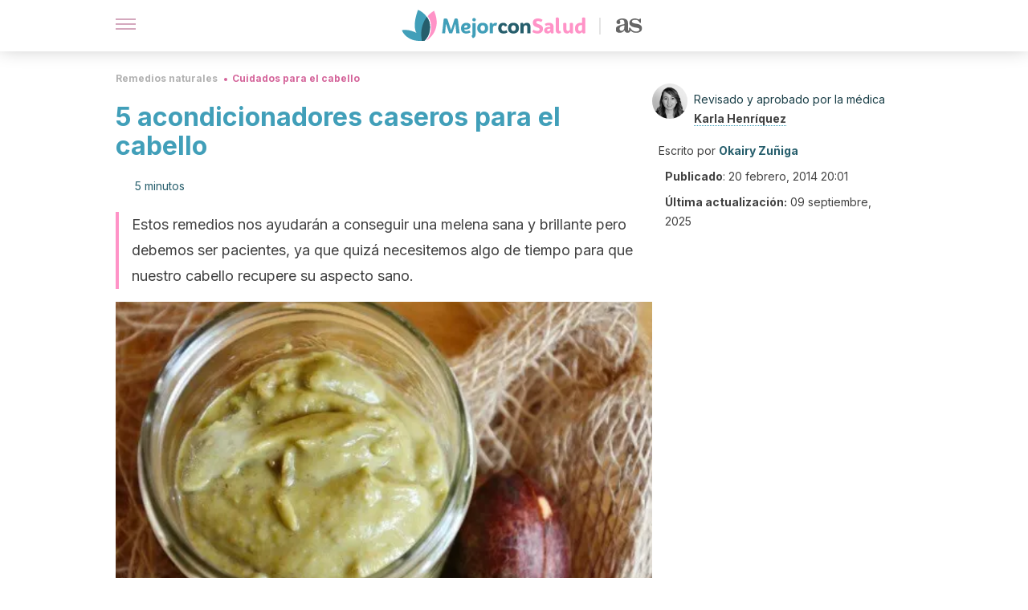

--- FILE ---
content_type: text/html; charset=utf-8
request_url: https://mejorconsalud.as.com/remedios-naturales/cuidados-cabello/5-acondicionadores-caseros-para-el-cabello/
body_size: 40653
content:
<!DOCTYPE html><html dir="ltr" lang="es" data-critters-container><head><script type="didomi/javascript" id="adobedtm_datalayer">
              window.DTM = window.DTM || {
                pageDataLayer: {"primaryCategory":"mejorconsalud","subCategory1":"mejorconsalud","pageType":"articulo","onsiteSearch":"0","onsiteSearchTerm":"","onsiteSearchResults":"","siteID":"ascom/mejorconsalud","language":"es","edition":"spanish","editionNavigation":"spanish","cms":"wp"}
              };
            </script><script type="didomi/javascript" src="https://assets.adobedtm.com/0681c221600c/c67b427f30d1/launch-00bef6da7719.min.js" async id="adobedtm"></script><meta charset="utf-8"><meta name="generator" content="Atomik 2.0.0"><meta name="viewport" content="width=device-width, initial-scale=1, maximum-scale=5"><link rel="icon" type="image/png" href="https://cdn.atomik.vip/themes/mcs/favicon.png"><meta name="theme-color" content="#337e93"><title>5 acondicionadores caseros para el cabello - Mejor con Salud</title><meta name="article:post_id" content="20367"><link rel="canonical" href="https://mejorconsalud.as.com/remedios-naturales/cuidados-cabello/5-acondicionadores-caseros-para-el-cabello/"><meta property="article:author" content="Okairy Zuñiga,Karla Henríquez"><meta name="atomik:ads-provider" content="google"><meta name="description" content="5 acondicionadores caseros para el cabello que son muy fáciles de usar, aportan nutrientes y vitaminas. Aprende a obtener una melena fuerte y bella."><meta property="og:description" content="5 acondicionadores caseros para el cabello que son muy fáciles de usar, aportan nutrientes y vitaminas. Aprende a obtener una melena fuerte y bella."><meta name="robots" content="index,follow,max-snippet:-1,max-image-preview:large,max-video-preview:-1"><meta property="og:title" content="5 acondicionadores caseros para el cabello"><meta property="twitter:title" content="5 acondicionadores caseros para el cabello"><meta property="og:type" content="article"><meta property="og:image" content="https://mejorconsalud.as.com/wp-content/uploads/2014/02/Acondicionador.de_.aguacate.jpg"><meta property="twitter:image" content="https://mejorconsalud.as.com/wp-content/uploads/2014/02/Acondicionador.de_.aguacate.jpg"><meta property="og:image:width" content="500"><meta property="og:image:height" content="343"><meta property="og:image:secure_url" content="https://mejorconsalud.as.com/wp-content/uploads/2014/02/Acondicionador.de_.aguacate.jpg"><meta name="twitter:card" content="summary_large_image"><meta name="twitter:site" content="@mejorconsalud"><meta name="twitter:creator" content="@mejorconsalud"><script type="application/ld+json">{"@context":"https://schema.org","@graph":[{"@type":"NewsArticle","@id":"https://mejorconsalud.as.com/remedios-naturales/cuidados-cabello/5-acondicionadores-caseros-para-el-cabello/#article","isPartOf":{"@id":"https://mejorconsalud.as.com/remedios-naturales/cuidados-cabello/5-acondicionadores-caseros-para-el-cabello/"},"author":{"name":"Okairy Zuñiga","@id":"https://mejorconsalud.as.com/#/schema/person/a28886653c5c2c703125497400f2fc0b"},"headline":"5 acondicionadores caseros para el cabello","datePublished":"2014-02-20T20:01:04+01:00","dateModified":"2025-09-09T11:45:40+02:00","mainEntityOfPage":{"@id":"https://mejorconsalud.as.com/remedios-naturales/cuidados-cabello/5-acondicionadores-caseros-para-el-cabello/"},"wordCount":1063,"publisher":{"@id":"https://mejorconsalud.as.com/#organization"},"image":{"@id":"https://mejorconsalud.as.com/remedios-naturales/cuidados-cabello/5-acondicionadores-caseros-para-el-cabello/#primaryimage"},"thumbnailUrl":"https://mejorconsalud.as.com/wp-content/uploads/2014/02/Acondicionador.de_.aguacate.jpg","articleSection":["Cuidados para el cabello"],"inLanguage":"es","articleBody":"¿Tu cabello está reseco o con frizz? De ser así, es probable que te esté pidiendo a gritos un poco de atención y cuidado.  Para facilitarte la tarea hemos listado 5 acondicionadores caseros para el cabello.\n\nSon muy fáciles de usar, aportan nutrientes y vitaminas.\nAprende a obtener una melena fuerte y bella.\r\n\n\nLas causas del cabello dañado\r\nEl cabello puede sufrir daños por distintas razones. Entre ellas se encuentran:\r\n\nAplicar calor excesivo en tu cabello (tenazas, secadora, plancha).\nDemasiada exposición al sol.\nTratamientos de blanqueamiento.\nAplicación de permanente.\nUso de tintes.\nExceso de cepillado o falta del mismo.\nExceso de shampú.\nUso de extensiones o pelucas.\n\r\nCuando el cabello está dañado tiende a presentar problemas como puntas abiertas o poco crecimiento. Lo peor que podemos hacer en este caso es no hacer nada.\r\n\r\nEs importante acudir con el estilista y realizar un corte de puntas, usar tratamientos capilares y aplicar algunos acondicionadores caseros para el cabello.\r\n\r\nPara hacer estos acondicionadores caseros se necesitan pocos ingredientes, todos ellos muy económicos y, además con excelentes resultados. Son eficaces para dar textura y salud al cabello.\n1. Acondicionador de aguacate y plátano\n\nIngredientes\n\n½ plátano.\n1 aguacate.\n1 huevo.\nMiel 2 cucharadas (40 ml).\n2 cucharadas de aceite de olivo extra virgen (30 ml).\n\nProcedimiento\n\nPela el aguacate, córtalo a la mitad y crea una pasta con él.\nMezcla la mitad de plátano con las dos cucharadas de aceite de olivo.\nAgrega la pasta de aguacate y mezcla todo hasta que se sienta una pasta homogénea.\nFinalmente, a la pasta anterior mezcla el huevo y la miel e incorpora hasta que tenga una textura suave.\n\nAplicación\n\nMoja tu cabello (asegúrate de que está bien húmedo).\nComienza a aplicar el acondicionador desde el nacimiento del cabello, pero sin tocar el cuero cabelludo. \nPoco a poco esparce la mezcla a lo largo de tu cabello, concentrandote en las zonas más dañadas.\nDeja que el acondicionador actúe por 10 minutos y enjuaga con suficiente agua.\nEl resultado será un cabello sedoso y brillante.\n\nBeneficios\n\nEl plátano nutre el cabello, evitando así que tenga frizz.\nEl aguacate facilita el crecimiento del cabello y también lo hidrata.\nEl aceite de olivo fortalece y da brillo al cabello.\nLa miel también aporta brillo y es usada para dar suavidad.\n\nEste es uno de los mejores acondicionadores caseros que se pueden utilizar cuando el cabello está muy dañado.\r\nLeer también: El tratamiento del cabello después del verano\n2. Acondicionador de vinagre y huevo\n\nIngredientes\n\n3 huevos.\nAceite de olivo, 2 cucharadas (30 ml).\nMiel 2 cucharadas (40 ml).\nVinagre, un cuarto de taza (65 ml).\nJugo de un limón.\n\nProcedimiento\n\nSepara las claras de las yemas de los huevos y revuelve perfectamente la yemas.\nA la mezcla anterior agrega 100 ml de vinagre y 100 ml de jugo de un limón.\nMezcla todo al tiempo que agregas el aceite de olivo y 2 cucharadas de miel.\nMezcla perfectamente hasta que tengas una pasta manejable.\n\nAplicación\n\nCuando la pasta esté lista, toma un poco con los dedos y aplícala.\nDeja actuar el acondicionador por 15 minutos y enjuaga con agua fría.\n\nBeneficios\n\nEl huevo es un excelente acondicionador por sí mismo y aporta brillo al cabello.\nEl aceite de olivo fortalece el cabello.\nLa miel te ayuda a aclarar el cabello y también le da sedosidad.\nEl vinagre evita la caída del cabello.\n\n3. Máscara acondicionadora de plátano\n\r\nEl plátano es una excelente alternativa para reparar el cabello dañado por tintes y también por cambios de temperatura extremos. Esta máscara tiene lo necesario para revertir el daño más severo de forma sencilla y económica.\r\nIngredientes\n\n1 plátano.\n1 huevo.\n3 cucharadas de miel (60 ml).\n3 cucharadas de leche (45 ml).\n5 cucharadas de aceite de olivo (50 ml).\n\nProcedimiento\n\nMezcla el plátano, el huevo, tres cucharadas de miel, tres cucharadas de leche y cinco cucharaditas de aceite de olivo hasta tener una pasta compacta.\n\nAplicación\n\nAplica sobre el cabello.\nDeja actuar por 30 minutos y enjuaga con abundante agua.\n\n4. Máscara acondicionadora de yogurt\n\nIngredientes\n\n1 huevo.\n6 cucharadas de yogurt (90 ml).\n\nProcedimiento\n\nBate el huevo hasta que tenga una consistencia líquida homogénea.\nAgrega 6 cucharadas de yogurt y bate nuevamente.\n\nAplicación\n\nAplica la mezcla con un suave masaje y cubre el cabello con un gorro de baño.\nDeja que la máscara de yogurt actúe por 20 o 30 minutos y lava con champú y agua tibia.\n\nTe puede interesar: 7 tratamientos que tu cabello seco agradecerá\n5. Aceites acondicionadores\r\nAunque los acondicionadores de los que hablamos antes son muy efectivos, es probable que en algún desees algo más rápido. En ese caso, la mejor alternativa son los aceites naturales. \r\n\r\nEstos penetran en la superficie del cuero cabelludo y ayudan a reparar el daño existente y prevenir nuevos problemas, además, aportan suavidad y brillo. Los aceites más efectivos son:\r\nAceite de aguacate\r\nEs un excelente acondicionador ya que sus ácidos grasos y vitamina E facilitan el crecimiento y aumentan el brillo del cabello. \n\nLo ideal es aplicar el aceite de aguacate tibio o caliente (sin que queme).\nDejar que actúe por 30 minutos y enjuagar o dejarlo actuar toda la noche y lavar al día siguiente.\n\n Aceite de olivo\n\r\n\r\nEl aceite de olivo es un gran emoliente y actúa en el cabello mucho mejor que otros aceites. Cuando usamos el aceite de olivo caliente, su capacidad para mejorar la textura y calidad del cabello aumenta considerablemente.\r\n\nUsa una cucharada de aceite de olivo tibio para masagear tu cabello.\nCubre con un gorro de baño o bolsa de plástico.\nEspera 40 minutos y enjuaga con agua tibia y champú.\n\r\nNo hay pretexto para vivir con una melena descuidada o maltratada. La realidad es que con muy poco dinero y algo de tiempo podemos mejorar la textura y calidad de nuestro cabello.\r\n\r\nTan solo debemos recordar ser pacientes. Así como el cabello necesitó tiempo para llegar al estado dañado en que lo tenemos, también necesitaremos tiempo para que recupere su aspecto sano.\r\n\r\nPodemos usar uno de estos acondicionadores dos veces por mes, aunque puedes optar por hacerlo más seguido si el daño es extremo.\r\n\r\n","citation":["Martinez, L., Camacho, F., Rodriguez, S., &amp; Moreno, M. (1988). Extraccion y caracterización del aceite de aguacate. Grasas y Aceites. https://doi.org/10.1161/circheartfailure.111.962431","Carreño. (2017). La higiene personal. Scielo."]},{"@type":"WebPage","@id":"https://mejorconsalud.as.com/remedios-naturales/cuidados-cabello/5-acondicionadores-caseros-para-el-cabello/","url":"https://mejorconsalud.as.com/remedios-naturales/cuidados-cabello/5-acondicionadores-caseros-para-el-cabello/","name":"5 acondicionadores caseros para el cabello - Mejor con Salud","isPartOf":{"@id":"https://mejorconsalud.as.com/#website"},"primaryImageOfPage":{"@id":"https://mejorconsalud.as.com/remedios-naturales/cuidados-cabello/5-acondicionadores-caseros-para-el-cabello/#primaryimage","image":"https://mejorconsalud.as.com/wp-content/uploads/2014/02/Acondicionador.de_.aguacate.jpg"},"image":{"@id":"https://mejorconsalud.as.com/remedios-naturales/cuidados-cabello/5-acondicionadores-caseros-para-el-cabello/#primaryimage"},"thumbnailUrl":"https://mejorconsalud.as.com/wp-content/uploads/2014/02/Acondicionador.de_.aguacate.jpg","datePublished":"2014-02-20T20:01:04+01:00","dateModified":"2025-09-09T11:45:40+02:00","description":"5 acondicionadores caseros para el cabello que son muy fáciles de usar, aportan nutrientes y vitaminas. Aprende a obtener una melena fuerte y bella.","breadcrumb":{"@id":"https://mejorconsalud.as.com/remedios-naturales/cuidados-cabello/5-acondicionadores-caseros-para-el-cabello/#breadcrumb"},"inLanguage":"es","potentialAction":[{"@type":"ReadAction","target":["https://mejorconsalud.as.com/remedios-naturales/cuidados-cabello/5-acondicionadores-caseros-para-el-cabello/"]}],"reviewedBy":{"@type":"Person","name":"Karla Henríquez","description":"<p>Karla Henríquez cuenta con un <strong>máster en Medicina Estética Antienvejecimiento</strong> por la <a href=\"https://www.ucm.es/\" target=\"_blank\" rel=\"noopener\">Universidad Complutense de Madrid</a> (2018) y un <strong>doctorado en Medicina</strong> por la <a href=\"https://www.ujmd.edu.sv/\" target=\"_blank\" rel=\"noopener\">Universidad Dr. José Matías Delgado</a> (2015). Su tesis doctoral se tituló ‘Evaluación de la fijación de la mirada mediante la aplicación del programa de representación de imágenes en 3D comparada con la intervención del análisis aplicado a la conducta en niños con autismo’.</p>\n<p>En el ámbito profesional <strong>ha realizado prácticas rotatorias</strong> en el <a href=\"http://www.hsanrafael.salud.gob.sv/\" target=\"_blank\" rel=\"noopener\">Hospital Nacional San Rafael</a> y en la población rural en Unidad Comunitaria de Salud Familiar de Nejapa. Además, cuenta con experiencia en el área de medicina clínica privada.</p>\n<p>Ha desarrollado un trabajo de investigación en el área de nuevas técnicas de implantología capilar y, durante su formación profesional, <strong>ha participado en múltiples cursos y congresos</strong>. Además ha desarrollado un <strong>particular interés en las terapias para el cuidado y el bienestar corporal </strong>basadas en evidencia científica.</p>\n","url":"https://mejorconsalud.as.com/author/karla-henriquez/"}},{"@type":"ImageObject","inLanguage":"es","@id":"https://mejorconsalud.as.com/remedios-naturales/cuidados-cabello/5-acondicionadores-caseros-para-el-cabello/#primaryimage","url":"https://mejorconsalud.as.com/wp-content/uploads/2014/02/Acondicionador.de_.aguacate.jpg","contentUrl":"https://mejorconsalud.as.com/wp-content/uploads/2014/02/Acondicionador.de_.aguacate.jpg","width":500,"height":343},{"@type":"BreadcrumbList","@id":"https://mejorconsalud.as.com/remedios-naturales/cuidados-cabello/5-acondicionadores-caseros-para-el-cabello/#breadcrumb","itemListElement":[{"@type":"ListItem","position":1,"name":"Portada","item":"https://mejorconsalud.as.com/"},{"@type":"ListItem","position":2,"name":"Remedios naturales","item":"https://mejorconsalud.as.com/remedios-naturales/"},{"@type":"ListItem","position":3,"name":"Cuidados para el cabello","item":"https://mejorconsalud.as.com/remedios-naturales/cuidados-cabello/"},{"@type":"ListItem","position":4,"name":"5 acondicionadores caseros para el cabello"}]},{"@type":"WebSite","@id":"https://mejorconsalud.as.com/#website","url":"https://mejorconsalud.as.com/","name":"Mejor con Salud","description":"Revista sobre buenos hábitos y cuidados para tu salud","publisher":{"@id":"https://mejorconsalud.as.com/#organization"},"potentialAction":[{"@type":"SearchAction","target":{"@type":"EntryPoint","urlTemplate":"https://mejorconsalud.as.com/?s={search_term_string}"},"query-input":{"@type":"PropertyValueSpecification","valueRequired":true,"valueName":"search_term_string"}}],"inLanguage":"es"},{"@type":"Organization","@id":"https://mejorconsalud.as.com/#organization","name":"Mejor con Salud","url":"https://mejorconsalud.as.com/","logo":{"@type":"ImageObject","inLanguage":"es","@id":"https://mejorconsalud.as.com/#/schema/logo/image/","url":"https://mejorconsalud.as.com/wp-content/uploads/2021/12/Logo-Mejorconsalud.png","contentUrl":"https://mejorconsalud.as.com/wp-content/uploads/2021/12/Logo-Mejorconsalud.png","width":600,"height":60,"caption":"Mejor con Salud"},"image":{"@id":"https://mejorconsalud.as.com/#/schema/logo/image/"},"sameAs":["https://www.facebook.com/MejorConSalud","https://x.com/mejorconsalud","https://instagram.com/mejorconsalud/","https://www.linkedin.com/company/mejor-con-salud/","https://www.pinterest.com/EsMejorConSalud/","https://www.youtube.com/user/mejorconsaludblog"]},{"@type":"Person","@id":"https://mejorconsalud.as.com/#/schema/person/a28886653c5c2c703125497400f2fc0b","name":"Okairy Zuñiga","image":{"@type":"ImageObject","inLanguage":"es","@id":"https://mejorconsalud.as.com/#/schema/person/image/","url":"https://secure.gravatar.com/avatar/0cddb0d74c2d281dffee769baa51fa600285c9d4ef6684b38c2c0b0206050cbc?s=96&d=mm&r=g","contentUrl":"https://secure.gravatar.com/avatar/0cddb0d74c2d281dffee769baa51fa600285c9d4ef6684b38c2c0b0206050cbc?s=96&d=mm&r=g","caption":"Okairy Zuñiga"},"description":"Graduada en Derecho por el Instituto Tecnológico Latinoamericano (2009). Completó su formación con una especialidad en Derecho Fiscal por la misma institución (2011). En la actualidad cursa estudios para acceder al grado en Marketing por la Universidad Autónoma del Estado de Hidalgo. Ha realizado además diferentes cursos y programas sobre marketing digital, Google Ads, SEO, SEM y gestión de contenidos. Desde el 2011 se desempeña como redactora SEO y copywriter para diversos portales webs. Asimismo, ha colaborado en calidad de redactora con varias agencias de marketing como Inbox Marketing Digital y Súmate Marketing Digital. También ha ejercido como traductora para libros y artículos de inglés al español. En la actualidad ofrece sus servicios de posicionamiento en web, redacción SEO y copywriting a empresas que deseen aumentar su presencia y resultados digitales. Ha explorado los últimos años cargos como ejecutiva de cuentas y gestora de campañas de pago.","sameAs":["https://x.com/okairy_z"],"url":"https://mejorconsalud.as.com/author/okairy-zuniga/"}]}</script><meta property="fb:app_id" content="274273832910289"><meta property="fb:pages" content="150614011744310"><meta name="atomik:monetizable"><meta property="article:published_time" content="2014-02-20T20:01:04+01:00"><meta property="article:modified_time" content="2025-09-09T11:45:40+02:00"><meta property="og:site_name" content="Mejor con Salud"><meta name="application-name" content="Mejor con Salud"><meta name="apple-mobile-web-app-title" content="Mejor con Salud"><script>
            var script = document.createElement('script');
            script.src = 'https://fc.shift37.com/js/fc_'+Date.now()+'.js?origin=' + window.location.href +'&time='+Date.now();
            script.type = 'text/javascript';
            document.head.appendChild(script);
          </script><link rel="preload" as="image" imagesrcset="https://mejorconsalud.as.com/wp-content/uploads/2014/02/Acondicionador.de_.aguacate.jpg?auto=webp&amp;quality=7500&amp;width=128&amp;crop=16:9,smart,safe&amp;format=webp&amp;optimize=medium&amp;dpr=2&amp;fit=cover&amp;fm=webp&amp;q=75&amp;w=128&amp;h=72 128w, https://mejorconsalud.as.com/wp-content/uploads/2014/02/Acondicionador.de_.aguacate.jpg?auto=webp&amp;quality=7500&amp;width=256&amp;crop=16:9,smart,safe&amp;format=webp&amp;optimize=medium&amp;dpr=2&amp;fit=cover&amp;fm=webp&amp;q=75&amp;w=256&amp;h=144 256w, https://mejorconsalud.as.com/wp-content/uploads/2014/02/Acondicionador.de_.aguacate.jpg?auto=webp&amp;quality=7500&amp;width=384&amp;crop=16:9,smart,safe&amp;format=webp&amp;optimize=medium&amp;dpr=2&amp;fit=cover&amp;fm=webp&amp;q=75&amp;w=384&amp;h=216 384w, https://mejorconsalud.as.com/wp-content/uploads/2014/02/Acondicionador.de_.aguacate.jpg?auto=webp&amp;quality=7500&amp;width=640&amp;crop=16:9,smart,safe&amp;format=webp&amp;optimize=medium&amp;dpr=2&amp;fit=cover&amp;fm=webp&amp;q=75&amp;w=640&amp;h=360 640w, https://mejorconsalud.as.com/wp-content/uploads/2014/02/Acondicionador.de_.aguacate.jpg?auto=webp&amp;quality=7500&amp;width=750&amp;crop=16:9,smart,safe&amp;format=webp&amp;optimize=medium&amp;dpr=2&amp;fit=cover&amp;fm=webp&amp;q=75&amp;w=750&amp;h=422 750w, https://mejorconsalud.as.com/wp-content/uploads/2014/02/Acondicionador.de_.aguacate.jpg?auto=webp&amp;quality=7500&amp;width=828&amp;crop=16:9,smart,safe&amp;format=webp&amp;optimize=medium&amp;dpr=2&amp;fit=cover&amp;fm=webp&amp;q=75&amp;w=828&amp;h=466 828w, https://mejorconsalud.as.com/wp-content/uploads/2014/02/Acondicionador.de_.aguacate.jpg?auto=webp&amp;quality=7500&amp;width=1080&amp;crop=16:9,smart,safe&amp;format=webp&amp;optimize=medium&amp;dpr=2&amp;fit=cover&amp;fm=webp&amp;q=75&amp;w=1080&amp;h=608 1080w, https://mejorconsalud.as.com/wp-content/uploads/2014/02/Acondicionador.de_.aguacate.jpg?auto=webp&amp;quality=7500&amp;width=1200&amp;crop=16:9,smart,safe&amp;format=webp&amp;optimize=medium&amp;dpr=2&amp;fit=cover&amp;fm=webp&amp;q=75&amp;w=1200&amp;h=675 1200w, https://mejorconsalud.as.com/wp-content/uploads/2014/02/Acondicionador.de_.aguacate.jpg?auto=webp&amp;quality=7500&amp;width=1920&amp;crop=16:9,smart,safe&amp;format=webp&amp;optimize=medium&amp;dpr=2&amp;fit=cover&amp;fm=webp&amp;q=75&amp;w=1920&amp;h=1080 1920w" imagesizes="(max-width: 768px) 100vw, (max-width: 1200px) 50vw, 33vw" fetchpriority="high"><meta name="next-head-count" content="37"><link rel="manifest" href="/manifest.json?v=2.0.0"><link rel="preload" href="https://cdn.atomik.vip/releases/mejorconsalud.as.com/_next/static/media/e4af272ccee01ff0-s.p.woff2" as="font" type="font/woff2" crossorigin="anonymous" data-next-font="size-adjust"><script defer nomodule src="https://cdn.atomik.vip/releases/mejorconsalud.as.com/_next/static/chunks/polyfills-42372ed130431b0a.js"></script><script src="https://cdn.atomik.vip/releases/mejorconsalud.as.com/_next/static/chunks/webpack-5516118b34565256.js" defer></script><script src="https://cdn.atomik.vip/releases/mejorconsalud.as.com/_next/static/chunks/framework-64ad27b21261a9ce.js" defer></script><script src="https://cdn.atomik.vip/releases/mejorconsalud.as.com/_next/static/chunks/main-9a37795541532428.js" defer></script><script src="https://cdn.atomik.vip/releases/mejorconsalud.as.com/_next/static/chunks/pages/_app-2167a4817e317f0d.js" defer></script><script src="https://cdn.atomik.vip/releases/mejorconsalud.as.com/_next/static/chunks/863-1033609a080a4387.js" defer></script><script src="https://cdn.atomik.vip/releases/mejorconsalud.as.com/_next/static/chunks/492-c174cc7c4373602e.js" defer></script><script src="https://cdn.atomik.vip/releases/mejorconsalud.as.com/_next/static/chunks/669-4c3c75e7a23f491e.js" defer></script><script src="https://cdn.atomik.vip/releases/mejorconsalud.as.com/_next/static/chunks/550-c8e0fbd30543c622.js" defer></script><script src="https://cdn.atomik.vip/releases/mejorconsalud.as.com/_next/static/chunks/pages/%5B...slug%5D-60c76233fe38488c.js" defer></script><script src="https://cdn.atomik.vip/releases/mejorconsalud.as.com/_next/static/Eyumt0UiZ_tTIhLw9Jf9L/_buildManifest.js" defer></script><script src="https://cdn.atomik.vip/releases/mejorconsalud.as.com/_next/static/Eyumt0UiZ_tTIhLw9Jf9L/_ssgManifest.js" defer></script><style>.__className_cd0a0e{font-family:__Inter_cd0a0e,__Inter_Fallback_cd0a0e;font-style:normal}</style><link rel="stylesheet" href="https://cdn.atomik.vip/releases/mejorconsalud.as.com/_next/static/css/40a038fb2e4f9d31.css" data-n-g media="print" onload="this.media='all'"><noscript><link rel="stylesheet" href="https://cdn.atomik.vip/releases/mejorconsalud.as.com/_next/static/css/40a038fb2e4f9d31.css" data-n-g></noscript><noscript data-n-css></noscript><style data-styled data-styled-version="6.1.19">*{margin:0;padding:0;box-sizing:border-box;-webkit-font-smoothing:antialiased;-moz-osx-font-smoothing:grayscale;}/*!sc*/
html{font-size:62.5%;}/*!sc*/
body{font-family:'Inter',-apple-system,BlinkMacSystemFont,'Segoe UI',Roboto,Oxygen,Ubuntu,Cantarell,'Open Sans','Helvetica Neue',sans-serif;color:#183d46;line-height:1.5;font-size:1.6rem;}/*!sc*/
img{max-width:100%;height:auto;display:block;}/*!sc*/
a{color:inherit;text-decoration:none;}/*!sc*/
button{cursor:pointer;border:none;background:none;}/*!sc*/
.critical{opacity:0;animation:fadeIn 0.3s ease-in forwards;}/*!sc*/
@keyframes fadeIn{from{opacity:0;}to{opacity:1;}}/*!sc*/
.lazy-load{opacity:0;transition:opacity 0.3s ease-in;}/*!sc*/
.lazy-load.loaded{opacity:1;}/*!sc*/
@media print{body{background:white;color:black;}}/*!sc*/
data-styled.g1[id="sc-global-eOYDwd1"]{content:"sc-global-eOYDwd1,"}/*!sc*/
.juvPYu{text-decoration:none;color:inherit;}/*!sc*/
data-styled.g2[id="sc-41d1e5f0-0"]{content:"juvPYu,"}/*!sc*/
.kJdTHk{cursor:pointer;}/*!sc*/
.kJdTHk .bar{border:solid 0.2rem #cacaca;margin-bottom:calc(0.8rem / 2);width:2.5rem;transition:0.5s;border:0;height:0.2rem;background-color:#a9507b;opacity:0.5;}/*!sc*/
.kJdTHk .header__hamburger{display:inline-block;position:absolute;right:0;padding:3em;}/*!sc*/
.kJdTHk .hamburger__bar1.isOpen{transform:rotate(45deg) translate(0,0.9rem);}/*!sc*/
.kJdTHk .hamburger__bar2.isOpen{opacity:0;}/*!sc*/
.kJdTHk .hamburger__bar3.isOpen{transform:rotate(-45deg) translate(0,-0.9rem);}/*!sc*/
data-styled.g3[id="sc-e2e8f66c-0"]{content:"kJdTHk,"}/*!sc*/
.fyUkVn{display:none;}/*!sc*/
@media (max-width:899px){.fyUkVn{display:block;}}/*!sc*/
data-styled.g8[id="sc-ecc171ae-0"]{content:"fyUkVn,"}/*!sc*/
.eCZVba{margin:1.6rem 0;border:0;background:repeating-linear-gradient( -45deg,transparent 0px,transparent 2px,#daf2f9 2px,#daf2f9 4px );height:0.8rem;width:100%;}/*!sc*/
.jtVKVy{margin:1.6rem 0;border:0;background:repeating-linear-gradient( -45deg,transparent 0px,transparent 2px,#419fb9 2px,#419fb9 4px );height:0.8rem;width:100%;}/*!sc*/
data-styled.g9[id="sc-da22e0c1-0"]{content:"eCZVba,jtVKVy,"}/*!sc*/
.hNjlvt{display:flex;top:0;z-index:50;background-color:#fff;position:fixed;width:100%;height:4.8rem;box-shadow:0 -4px 24px rgb(0 0 0 / 25%);}/*!sc*/
@media (min-width: 900px){.hNjlvt{height:6.4rem;}}/*!sc*/
data-styled.g26[id="sc-ec358cf-0"]{content:"hNjlvt,"}/*!sc*/
.iqglDR{display:flex;width:100%;justify-content:space-between;align-items:center;max-width:1024px;margin:0 auto;padding:0 1.6rem;}/*!sc*/
data-styled.g27[id="sc-ec358cf-1"]{content:"iqglDR,"}/*!sc*/
.eziThn{display:flex;align-items:center;position:absolute;top:50%;left:50%;transform:translate(-50%,-50%);}/*!sc*/
.eziThn a.home__link{display:flex;align-items:center;}/*!sc*/
.eziThn a.as__link{display:flex;justify-content:center;align-items:center;position:relative;margin-left:1.6rem;padding-left:0.8rem;}/*!sc*/
.eziThn a.as__link::before{content:'';width:0.1rem;height:1.5rem;left:-0.5rem;background-color:#cacaca;position:absolute;}/*!sc*/
@media (min-width: 900px){.eziThn a.as__link{margin-left:0.8rem;padding-left:0.8rem;}.eziThn a.as__link::before{content:'';height:2.1rem;top:1rem;left:-1.2rem;}}/*!sc*/
data-styled.g29[id="sc-ec358cf-3"]{content:"eziThn,"}/*!sc*/
.cNbuxU{cursor:pointer;width:2.4rem;height:2.4rem;}/*!sc*/
data-styled.g30[id="sc-ec358cf-4"]{content:"cNbuxU,"}/*!sc*/
.hVgXxB{width:14.5rem;height:3rem;}/*!sc*/
@media (min-width: 900px){.hVgXxB{width:27rem;height:4rem;}}/*!sc*/
data-styled.g31[id="sc-ec358cf-5"]{content:"hVgXxB,"}/*!sc*/
.dmgPol{width:2rem;height:3rem;}/*!sc*/
@media (min-width: 900px){.dmgPol{width:3.3rem;height:4rem;}}/*!sc*/
data-styled.g32[id="sc-ec358cf-6"]{content:"dmgPol,"}/*!sc*/
.cPCepI{color:#414141;margin:1.6rem 0;font-size:1.8rem;line-height:3.2rem;}/*!sc*/
data-styled.g33[id="sc-1d9c7da-0"]{content:"cPCepI,"}/*!sc*/
.iIipxd{color:#337e93;margin-top:2.4rem;font-size:2.8rem;line-height:3.6rem;}/*!sc*/
.cwnBEl{color:#337e93;margin-top:2.4rem;font-size:2.0rem;line-height:3.2rem;}/*!sc*/
data-styled.g37[id="sc-ddc6bf4d-0"]{content:"iIipxd,cwnBEl,"}/*!sc*/
.hGooCS{word-break:keep-all;color:#414141;list-style-type:disc;line-height:3.2rem;margin:1.6rem 2.4rem;}/*!sc*/
.fOPgoH{word-break:keep-all;list-style-type:disc;font-size:1.8rem;line-height:3rem;}/*!sc*/
@media (min-width: 900px){.fOPgoH{line-height:4rem;}}/*!sc*/
data-styled.g38[id="sc-198fadb-0"]{content:"hGooCS,fOPgoH,"}/*!sc*/
.llhwez{margin-top:0.8rem;margin-bottom:0.8rem;position:relative;}/*!sc*/
@media (min-width:480px){.llhwez{margin-bottom:1.6rem;}}/*!sc*/
data-styled.g45[id="sc-5b040df8-0"]{content:"llhwez,"}/*!sc*/
.ZpBrN{position:relative;overflow:hidden;height:26.5rem;margin:0 -1.6rem;}/*!sc*/
@media (min-width:480px){.ZpBrN{height:38.5rem;}}/*!sc*/
@media (min-width: 900px){.ZpBrN{margin:0 0;}}/*!sc*/
data-styled.g46[id="sc-ad9655fb-0"]{content:"ZpBrN,"}/*!sc*/
.cVypns{background-color:#265e6c;width:100%;padding:2.4rem 0;}/*!sc*/
@media (min-width: 900px){.cVypns{padding-top:4.8rem;}}/*!sc*/
data-styled.g52[id="sc-453623fd-0"]{content:"cVypns,"}/*!sc*/
.fOeHvD{max-width:1024px;margin:0 auto;padding:0 0.8rem;}/*!sc*/
data-styled.g53[id="sc-453623fd-1"]{content:"fOeHvD,"}/*!sc*/
.bhYmjj{display:flex;justify-content:center;margin-bottom:2.4rem;opacity:0.25;}/*!sc*/
data-styled.g54[id="sc-453623fd-2"]{content:"bhYmjj,"}/*!sc*/
.hMlWZu{display:flex;flex-direction:column;align-items:center;justify-content:center;text-align:center;gap:1.6rem;}/*!sc*/
@media (min-width: 900px){.hMlWZu{flex-direction:row;justify-content:space-between;}}/*!sc*/
data-styled.g55[id="sc-453623fd-3"]{content:"hMlWZu,"}/*!sc*/
.knjXVA{text-align:center;margin-top:1.6rem;margin-bottom:1.6rem;list-style:none;}/*!sc*/
.knjXVA a{padding:0.8rem;color:#ecf8fc;font-size:1.6rem;line-height:2.4rem;}/*!sc*/
data-styled.g56[id="sc-453623fd-4"]{content:"knjXVA,"}/*!sc*/
.AnuZX{color:#94d9ec;font-size:1.4rem;line-height:2rem;}/*!sc*/
.AnuZX p{color:#94d9ec;font-size:1.4rem;line-height:2rem;}/*!sc*/
data-styled.g58[id="sc-453623fd-6"]{content:"AnuZX,"}/*!sc*/
.knBjPQ{display:flex;width:100%;justify-content:center;}/*!sc*/
@media (min-width: 900px){.knBjPQ{width:inherit;}}/*!sc*/
data-styled.g59[id="sc-453623fd-7"]{content:"knBjPQ,"}/*!sc*/
.fpvcPF{width:100%;margin:0 auto;min-height:100vh;}/*!sc*/
data-styled.g60[id="sc-f0eb3b8f-0"]{content:"fpvcPF,"}/*!sc*/
.iSsFol{display:flex;width:100%;flex-direction:column;margin-bottom:1.6rem;}/*!sc*/
.iSsFol img{border-top-right-radius:4px;border-top-left-radius:4px;}/*!sc*/
@media (min-width: 900px){.iSsFol{max-width:24.5rem;}}/*!sc*/
data-styled.g63[id="sc-d31cd582-0"]{content:"iSsFol,"}/*!sc*/
.erphLp{display:flex;width:100%;height:18rem;position:relative;}/*!sc*/
@media (min-width:480px){.erphLp{min-height:26.5rem;}}/*!sc*/
@media (min-width: 900px){.erphLp{min-height:20rem;}}/*!sc*/
data-styled.g64[id="sc-d31cd582-1"]{content:"erphLp,"}/*!sc*/
.kWqpDQ{display:flex;flex-direction:column;padding:0.8rem 0;}/*!sc*/
data-styled.g65[id="sc-d31cd582-2"]{content:"kWqpDQ,"}/*!sc*/
.hgGhGi{font-size:1.2rem;font-weight:700;line-height:1.7rem;text-transform:uppercase;color:#419fb9;}/*!sc*/
data-styled.g66[id="sc-d31cd582-3"]{content:"hgGhGi,"}/*!sc*/
.VZXYp{font-size:2.0rem;font-weight:700;line-height:2.6rem;color:#183d46;word-break:break-word;overflow:hidden;text-overflow:ellipsis;display:-webkit-box;-webkit-line-clamp:3;-webkit-box-orient:vertical;}/*!sc*/
.VZXYp:hover{color:#d4649a;}/*!sc*/
data-styled.g67[id="sc-d31cd582-4"]{content:"VZXYp,"}/*!sc*/
.fGXcMp{display:flex;align-items:center;justify-content:center;width:fit-content;cursor:pointer;border:1px solid transparent;color:#fff;background-color:#d4649a;border-radius:0.4rem;padding:0.8rem 1.6rem;font-size:1.6rem;font-weight:700;line-height:2.4rem;}/*!sc*/
.fGXcMp:hover{background-color:#71cce5;box-shadow:-6px 6px 0px 0px rgba(0,0,0,0.2);}/*!sc*/
.fGXcMp svg{margin-right:0.8rem;}/*!sc*/
data-styled.g69[id="sc-71eeb33a-0"]{content:"fGXcMp,"}/*!sc*/
.qGcqi{display:flex;flex-direction:column;width:100%;}/*!sc*/
data-styled.g70[id="sc-5cb71777-0"]{content:"qGcqi,"}/*!sc*/
.SEJRu{width:100%;margin-top:2.4rem;max-width:1024px;margin:0 auto;}/*!sc*/
@media (min-width: 900px){.SEJRu{display:grid;grid-template-columns:repeat(4,1fr);gap:1rem;}.SEJRu div{max-width:inherit;}}/*!sc*/
data-styled.g71[id="sc-5cb71777-1"]{content:"SEJRu,"}/*!sc*/
.kwuqzJ{display:flex;width:100%;flex-direction:column;margin-top:4.8rem;}/*!sc*/
@media (min-width: 900px){.kwuqzJ{margin-top:calc(3.2rem * 2);}}/*!sc*/
data-styled.g73[id="sc-472c8f60-0"]{content:"kwuqzJ,"}/*!sc*/
.eGCOj{display:flex;flex-direction:column;max-width:1024px;margin:0 auto;padding:0 1.6rem;margin-bottom:4.0rem;}/*!sc*/
.eGCOj button{align-self:center;}/*!sc*/
data-styled.g92[id="sc-eaa33597-0"]{content:"eGCOj,"}/*!sc*/
.bWIHUY{font-size:calc(1.2rem * 2);font-weight:700;line-height:2.9rem;color:#696969;padding-bottom:0.8rem;margin-bottom:2.4rem;background-image:linear-gradient(to right,#cacaca 45%,transparent 0%);background-size:7px 1px;background-position:bottom;background-repeat:repeat-x;}/*!sc*/
data-styled.g93[id="sc-eaa33597-1"]{content:"bWIHUY,"}/*!sc*/
.ezYgqD{padding:0 1.6rem;max-width:1024px;margin:0 auto;}/*!sc*/
.ezYgqD #taboola-below-article-thumbnails{bottom:inherit;}/*!sc*/
@media (min-width: 900px){.ezYgqD >div{max-width:66.8rem;}}/*!sc*/
.ezYgqD .organic-thumbnails-rr .videoCube,.ezYgqD .alternating-thumbnails-rr .videoCube,.ezYgqD .alternating-thumbnails-rr .videoCube.syndicatedItem,.ezYgqD .trc_elastic_alternating-thumbnails-rr div.videoCube,.ezYgqD .trc_elastic_organic-thumbnails-rr .trc_rbox_outer .videoCube{box-shadow:0px 4px 8px rgba(0,0,0,0.08);border-radius:0.4rem;-webkit-border-radius:0.4rem;margin:1.1rem;width:calc(100% - 1.5rem);padding:0 0 0.8rem 0;transition:all 0.5s;}/*!sc*/
.ezYgqD .trc_elastic_alternating-thumbnails-rr div.videoCube:hover,.ezYgqD .trc_elastic_organic-thumbnails-rr .trc_rbox_outer .videoCube:hover{opacity:0.8;transition:all 0.3s;}/*!sc*/
.ezYgqD .thumbs-feed-01-a .videoCube.syndicatedItem,.ezYgqD .thumbs-feed-01 .videoCube.syndicatedItem{border-radius:0.4rem;-webkit-border-radius:0.4rem;padding:0 0 0.8rem 0;}/*!sc*/
.ezYgqD .trc_related_container div.videoCube.thumbnail_bottom .thumbBlock,.ezYgqD .trc_related_container div.videoCube.thumbnail_top .thumbBlock{border-top-left-radius:0.4rem;border-top-right-radius:0.4rem;}/*!sc*/
.ezYgqD .alternating-thumbnails-rr .syndicatedItem .branding,.ezYgqD .alternating-thumbnails-rr .syndicatedItem .video-title,.ezYgqD .alternating-thumbnails-rr .video-title,.ezYgqD .organic-thumbnails-rr .video-label-box{padding:0 0.8rem;}/*!sc*/
.ezYgqD .organic-thumbs-feed-01 .video-label,.ezYgqD .organic-thumbnails-rr .video-label,.ezYgqD .organic-thumbs-feed-01-c .video-label,.ezYgqD .exchange-thumbs-feed-01 .video-label,.ezYgqD .alternating-thumbnails-rr .video-label{font-family:initial;}/*!sc*/
.ezYgqD .exchange-thumbs-feed-01 .sponsored,.ezYgqD .exchange-thumbs-feed-01 .sponsored-url,.ezYgqD .exchange-thumbs-feed-01 .video-title,.ezYgqD .organic-thumbs-feed-01 .sponsored,.ezYgqD .organic-thumbs-feed-01 .sponsored-url,.ezYgqD .organic-thumbnails-rr .sponsored,.ezYgqD .organic-thumbnails-rr .sponsored-url,.ezYgqD .organic-thumbs-feed-01-c .video-title,.ezYgqD .organic-thumbs-feed-01-c .sponsored,.ezYgqD .organic-thumbs-feed-01-c .sponsored-url,.ezYgqD .organic-thumbnails-rr .video-title,.ezYgqD .organic-thumbs-feed-01 .video-title,.ezYgqD .thumbs-feed-01 .syndicatedItem .video-title,.ezYgqD .thumbs-feed-01-b .syndicatedItem .video-title,.ezYgqD .thumbs-feed-01-a .syndicatedItem .video-titlem,.ezYgqD .thumbs-feed-01-a .syndicatedItem .video-title,.ezYgqD .alternating-thumbnails-rr .syndicatedItem .video-title,.ezYgqD .alternating-thumbnails-rr .sponsored,.ezYgqD .alternating-thumbnails-rr .sponsored-url,.ezYgqD .alternating-thumbnails-rr .video-title{color:#414141;font-family:'__Inter_cd0a0e','__Inter_Fallback_cd0a0e';font-weight:700;line-height:1.4;font-size:2.0rem;display:inline-block;max-height:9rem;}/*!sc*/
.ezYgqD .videoCube span.video-title:hover,.ezYgqD .videoCube_hover span.video-title{text-decoration:none;color:#2d2d2d;}/*!sc*/
.ezYgqD .organic-thumbs-feed-01 .video-description,.ezYgqD .exchange-thumbs-feed-01 .sponsored,.ezYgqD .exchange-thumbs-feed-01 .sponsored-url,.ezYgqD .exchange-thumbs-feed-01 .video-description,.ezYgqD .thumbs-feed-01 .syndicatedItem .video-description,.ezYgqD .thumbs-feed-01-a .syndicatedItem .video-description{color:#414141;font-family:'__Inter_cd0a0e','__Inter_Fallback_cd0a0e';font-weight:normal;line-height:1.5;font-size:1.6rem;display:inline-block;transition:all 0.5s;max-height:6.4rem;}/*!sc*/
.ezYgqD .exchange-thumbs-feed-01 .videoCube:hover .video-label-box .video-description,.ezYgqD .organic-thumbs-feed-01 .videoCube:hover .video-label-box .video-description,.ezYgqD .thumbs-feed-01 .videoCube:hover .video-label-box .video-description,.ezYgqD .thumbs-feed-01-a .videoCube:hover .video-label-box .video-description{text-decoration:none;color:#414141;}/*!sc*/
.ezYgqD .alternating-thumbnails-rr .syndicatedItem .branding{padding:0 0.8rem;}/*!sc*/
.ezYgqD .exchange-thumbs-feed-01 .branding,.ezYgqD .alternating-thumbnails-rr .syndicatedItem .branding,.ezYgqD .thumbs-feed-01-b .syndicatedItem .branding,.ezYgqD .thumbs-feed-01-a .syndicatedItem .branding,.ezYgqD .thumbs-feed-01 .syndicatedItem .branding,.ezYgqD .organic-thumbs-feed-01 .branding,.ezYgqD .organic-thumbs-feed-01-c .branding{color:#87877d;font-family:'__Inter_cd0a0e','__Inter_Fallback_cd0a0e';font-weight:normal;line-height:1.6;font-size:1.4rem;display:inline-block;}/*!sc*/
.ezYgqD .trc_related_container .logoDiv,.ezYgqD .trc_related_container .trc_header_ext .logoDiv{margin-right:1.6rem;}/*!sc*/
data-styled.g94[id="sc-4e7f0fb9-0"]{content:"ezYgqD,"}/*!sc*/
.gJfYSD{display:flex;margin:1.6rem 0;}/*!sc*/
data-styled.g97[id="sc-6f0f1473-0"]{content:"gJfYSD,"}/*!sc*/
.cMmKZy{position:relative;}/*!sc*/
.cMmKZy a{font-size:1.2rem;font-weight:700;color:#b1b1b1;line-height:2rem;}/*!sc*/
.cMmKZy:not(:last-child){margin-right:1.8rem;}/*!sc*/
.cMmKZy:not(:last-child)::after{content:'';width:0.4rem;height:0.4rem;background:#d4649a;border-radius:50%;position:absolute;margin-left:1rem;top:60%;transform:translate(-50%,-50%);}/*!sc*/
.bRyKpv{position:relative;}/*!sc*/
.bRyKpv a{font-size:1.2rem;font-weight:700;color:#b1b1b1;line-height:2rem;color:#d4649a;}/*!sc*/
.bRyKpv:not(:last-child){margin-right:1.8rem;}/*!sc*/
.bRyKpv:not(:last-child)::after{content:'';width:0.4rem;height:0.4rem;background:#d4649a;border-radius:50%;position:absolute;margin-left:1rem;top:60%;transform:translate(-50%,-50%);}/*!sc*/
data-styled.g98[id="sc-6f0f1473-1"]{content:"cMmKZy,bRyKpv,"}/*!sc*/
.jMxbXG{display:flex;justify-content:center;align-items:center;width:100%;justify-content:flex-start;font-size:1.4rem;color:#414141;background-color:transparent;border:none;outline:none;}/*!sc*/
data-styled.g99[id="sc-14672f91-0"]{content:"jMxbXG,"}/*!sc*/
.jTFKlo{display:block;}/*!sc*/
data-styled.g100[id="sc-171bfc46-0"]{content:"jTFKlo,"}/*!sc*/
.kAURME{display:flex;justify-content:space-between;align-items:center;width:100%;cursor:pointer;}/*!sc*/
.kAURME svg{transform:rotate(-90deg);transition:all 0.5s;}/*!sc*/
data-styled.g101[id="sc-171bfc46-1"]{content:"kAURME,"}/*!sc*/
.gSidVX{display:flex;width:100%;align-items:flex-start;overflow:hidden;transition:all 0.3s;height:0px;}/*!sc*/
data-styled.g102[id="sc-171bfc46-2"]{content:"gSidVX,"}/*!sc*/
.lnnnPA{padding:0.2rem 0;width:100%;}/*!sc*/
data-styled.g103[id="sc-171bfc46-3"]{content:"lnnnPA,"}/*!sc*/
.gWFqSW button{cursor:pointer;}/*!sc*/
.gWFqSW hr:first-child{margin-bottom:0.8rem;}/*!sc*/
.gWFqSW hr:last-child{margin-top:0.8rem;}/*!sc*/
.gWFqSW p,.gWFqSW li{font-size:1.4rem;line-height:2.8rem;margin:0;}/*!sc*/
.gWFqSW ul{margin-top:0;margin-bottom:0;margin-right:0;}/*!sc*/
.gWFqSW hr.divider__content{border:0;background-image:linear-gradient( to right,#b7e5f2 45%,transparent 0% );background-size:0.7rem 0.1rem;background-position:bottom;background-repeat:repeat-x;height:0.4rem;width:100%;}/*!sc*/
data-styled.g104[id="sc-7b300efb-0"]{content:"gWFqSW,"}/*!sc*/
.aFnGA{margin-left:0.8rem;line-height:2.8rem;}/*!sc*/
data-styled.g105[id="sc-7b300efb-1"]{content:"aFnGA,"}/*!sc*/
.hmrwdX{display:flex;align-items:center;margin-top:2.4rem;max-width:30.1rem;}/*!sc*/
data-styled.g107[id="sc-19ddb97-0"]{content:"hmrwdX,"}/*!sc*/
.jDxTOJ{border-radius:50%;width:6.4rem;height:6.4rem;}/*!sc*/
.jDxTOJ img{border-radius:50%;}/*!sc*/
data-styled.g108[id="sc-19ddb97-1"]{content:"jDxTOJ,"}/*!sc*/
.cuJcto{font-size:1.4rem;line-height:2.4rem;margin-left:0.8rem;}/*!sc*/
.cuJcto a{font-weight:700;color:#414141;border-bottom:dotted 0.1rem #419fb9;}/*!sc*/
data-styled.g109[id="sc-19ddb97-2"]{content:"cuJcto,"}/*!sc*/
.gENPaz{margin-top:0.8rem;display:flex;align-items:center;}/*!sc*/
data-styled.g110[id="sc-3ee3052a-0"]{content:"gENPaz,"}/*!sc*/
.gpSAjR{font-size:1.4rem;line-height:2.4rem;color:#414141;margin-left:0.8rem;}/*!sc*/
.gpSAjR a{color:#265e6c;}/*!sc*/
data-styled.g111[id="sc-3ee3052a-1"]{content:"gpSAjR,"}/*!sc*/
.kOIPjD{display:flex;align-items:center;line-height:2.4rem;margin-top:0.8rem;}/*!sc*/
.kOIPjD span{font-size:1.4rem;margin-left:0.8rem;color:#414141;}/*!sc*/
data-styled.g112[id="sc-48a21364-0"]{content:"kOIPjD,"}/*!sc*/
.ljddjP{display:flex;align-items:center;line-height:2.4rem;margin-top:0.8rem;}/*!sc*/
.ljddjP span{font-size:1.4rem;margin-left:0.8rem;color:#414141;}/*!sc*/
data-styled.g113[id="sc-2b6c360c-0"]{content:"ljddjP,"}/*!sc*/
@media (min-width: 900px){.guoKwl{display:flex;flex-direction:column;}}/*!sc*/
data-styled.g114[id="sc-cf5d4015-0"]{content:"guoKwl,"}/*!sc*/
@media (min-width: 900px){.iXgWtC{display:flex;gap:2.4rem;max-width:1024px;padding:0 1.6rem;min-width:0;width:100%;align-self:center;}}/*!sc*/
data-styled.g115[id="sc-cf5d4015-1"]{content:"iXgWtC,"}/*!sc*/
.eUBmZl{padding:0 1.6rem;}/*!sc*/
@media (min-width: 900px){.eUBmZl{padding:0;max-width:66.8rem;min-width:0;width:100%;}}/*!sc*/
data-styled.g116[id="sc-cf5d4015-2"]{content:"eUBmZl,"}/*!sc*/
.kvJJWs{font-size:1.8rem;line-height:3.2rem;}/*!sc*/
data-styled.g117[id="sc-cf5d4015-3"]{content:"kvJJWs,"}/*!sc*/
.lkIwgJ{display:none;padding-top:1.6rem;}/*!sc*/
@media (min-width: 900px){.lkIwgJ{display:block;width:30rem;}}/*!sc*/
data-styled.g118[id="sc-cf5d4015-4"]{content:"lkIwgJ,"}/*!sc*/
.dyiFVi{font-size:calc(1.6rem * 2);color:#419fb9;line-height:3.6rem;}/*!sc*/
data-styled.g119[id="sc-cf5d4015-5"]{content:"dyiFVi,"}/*!sc*/
.IBPJA{display:flex;align-items:center;margin-top:1.6rem;margin-bottom:1.6rem;}/*!sc*/
.IBPJA span{font-size:1.4rem;color:#265e6c;margin-left:0.8rem;}/*!sc*/
data-styled.g120[id="sc-cf5d4015-6"]{content:"IBPJA,"}/*!sc*/
.dpbizS{display:flex;justify-content:center;align-items:center;width:1.6rem;height:1.6rem;}/*!sc*/
data-styled.g121[id="sc-cf5d4015-7"]{content:"dpbizS,"}/*!sc*/
.iQRkDv{position:relative;overflow:hidden;height:26.5rem;margin:0 -1.6rem;}/*!sc*/
@media (min-width:480px){.iQRkDv{height:38.5rem;}}/*!sc*/
@media (min-width: 900px){.iQRkDv{margin:0 0;}}/*!sc*/
data-styled.g122[id="sc-cf5d4015-8"]{content:"iQRkDv,"}/*!sc*/
.bTmNmq{font-size:1.8rem;line-height:3.2rem;color:#414141;border-left:0.4rem solid #ff93c7;padding-left:1.6rem;margin:1.6rem 0;}/*!sc*/
data-styled.g123[id="sc-cf5d4015-9"]{content:"bTmNmq,"}/*!sc*/
.fDXFdS{display:none;-webkit-box-flex:1;flex:auto;min-height:100%;}/*!sc*/
@media (min-width: 900px){.fDXFdS{display:block;}}/*!sc*/
data-styled.g124[id="sc-cf5d4015-10"]{content:"fDXFdS,"}/*!sc*/
.fjimMJ{display:flex;align-items:center;padding:0.8rem;background-color:#f1f1f1;border-radius:0.4rem;margin-bottom:1.6rem;}/*!sc*/
.fjimMJ p{font-size:1.2rem;line-height:1.8rem;color:#717169;margin:0;}/*!sc*/
data-styled.g125[id="sc-cf5d4015-11"]{content:"fjimMJ,"}/*!sc*/
.fgxhJN{margin-right:0.8rem;}/*!sc*/
data-styled.g126[id="sc-cf5d4015-12"]{content:"fgxhJN,"}/*!sc*/
</style></head><body><div id="__next"><main class="__className_cd0a0e"><header class="sc-ec358cf-0 hNjlvt"><div class="sc-ec358cf-1 iqglDR"><div class="sc-e2e8f66c-0 kJdTHk header__hamburger"><div class="bar hamburger__bar1 "></div><div class="bar hamburger__bar2 "></div><div class="bar hamburger__bar3 "></div></div><div class="sc-ec358cf-3 eziThn"><a target="_self" rel="noopener" class="home__link" style="text-decoration:none" href="/"><img alt="Logo image" fetchpriority="auto" loading="lazy" decoding="async" data-nimg="1" class="sc-ec358cf-5 hVgXxB" style="color:transparent;background-size:cover;background-position:50% 50%;background-repeat:no-repeat;background-image:url(&quot;data:image/svg+xml;charset=utf-8,%3Csvg xmlns=&#x27;http://www.w3.org/2000/svg&#x27; %3E%3Cfilter id=&#x27;b&#x27; color-interpolation-filters=&#x27;sRGB&#x27;%3E%3CfeGaussianBlur stdDeviation=&#x27;20&#x27;/%3E%3CfeColorMatrix values=&#x27;1 0 0 0 0 0 1 0 0 0 0 0 1 0 0 0 0 0 100 -1&#x27; result=&#x27;s&#x27;/%3E%3CfeFlood x=&#x27;0&#x27; y=&#x27;0&#x27; width=&#x27;100%25&#x27; height=&#x27;100%25&#x27;/%3E%3CfeComposite operator=&#x27;out&#x27; in=&#x27;s&#x27;/%3E%3CfeComposite in2=&#x27;SourceGraphic&#x27;/%3E%3CfeGaussianBlur stdDeviation=&#x27;20&#x27;/%3E%3C/filter%3E%3Cimage width=&#x27;100%25&#x27; height=&#x27;100%25&#x27; x=&#x27;0&#x27; y=&#x27;0&#x27; preserveAspectRatio=&#x27;none&#x27; style=&#x27;filter: url(%23b);&#x27; href=&#x27;[data-uri]&#x27;/%3E%3C/svg%3E&quot;)" sizes="(max-width: 768px) 100vw, (max-width: 1200px) 50vw, 33vw" srcset="https://cdn.atomik.vip/themes/mcs/es/logo.svg?auto=webp&amp;quality=7500&amp;width=128&amp;crop=16:9,smart,safe&amp;format=webp&amp;optimize=medium&amp;dpr=2&amp;fit=cover&amp;fm=webp&amp;q=75&amp;w=128&amp;h=72 128w, https://cdn.atomik.vip/themes/mcs/es/logo.svg?auto=webp&amp;quality=7500&amp;width=256&amp;crop=16:9,smart,safe&amp;format=webp&amp;optimize=medium&amp;dpr=2&amp;fit=cover&amp;fm=webp&amp;q=75&amp;w=256&amp;h=144 256w, https://cdn.atomik.vip/themes/mcs/es/logo.svg?auto=webp&amp;quality=7500&amp;width=384&amp;crop=16:9,smart,safe&amp;format=webp&amp;optimize=medium&amp;dpr=2&amp;fit=cover&amp;fm=webp&amp;q=75&amp;w=384&amp;h=216 384w, https://cdn.atomik.vip/themes/mcs/es/logo.svg?auto=webp&amp;quality=7500&amp;width=640&amp;crop=16:9,smart,safe&amp;format=webp&amp;optimize=medium&amp;dpr=2&amp;fit=cover&amp;fm=webp&amp;q=75&amp;w=640&amp;h=360 640w, https://cdn.atomik.vip/themes/mcs/es/logo.svg?auto=webp&amp;quality=7500&amp;width=750&amp;crop=16:9,smart,safe&amp;format=webp&amp;optimize=medium&amp;dpr=2&amp;fit=cover&amp;fm=webp&amp;q=75&amp;w=750&amp;h=422 750w, https://cdn.atomik.vip/themes/mcs/es/logo.svg?auto=webp&amp;quality=7500&amp;width=828&amp;crop=16:9,smart,safe&amp;format=webp&amp;optimize=medium&amp;dpr=2&amp;fit=cover&amp;fm=webp&amp;q=75&amp;w=828&amp;h=466 828w, https://cdn.atomik.vip/themes/mcs/es/logo.svg?auto=webp&amp;quality=7500&amp;width=1080&amp;crop=16:9,smart,safe&amp;format=webp&amp;optimize=medium&amp;dpr=2&amp;fit=cover&amp;fm=webp&amp;q=75&amp;w=1080&amp;h=608 1080w, https://cdn.atomik.vip/themes/mcs/es/logo.svg?auto=webp&amp;quality=7500&amp;width=1200&amp;crop=16:9,smart,safe&amp;format=webp&amp;optimize=medium&amp;dpr=2&amp;fit=cover&amp;fm=webp&amp;q=75&amp;w=1200&amp;h=675 1200w, https://cdn.atomik.vip/themes/mcs/es/logo.svg?auto=webp&amp;quality=7500&amp;width=1920&amp;crop=16:9,smart,safe&amp;format=webp&amp;optimize=medium&amp;dpr=2&amp;fit=cover&amp;fm=webp&amp;q=75&amp;w=1920&amp;h=1080 1920w" src="https://cdn.atomik.vip/themes/mcs/es/logo.svg?auto=webp&amp;quality=7500&amp;width=1920&amp;crop=16:9,smart,safe&amp;format=webp&amp;optimize=medium&amp;dpr=2&amp;fit=cover&amp;fm=webp&amp;q=75&amp;w=1920&amp;h=1080"></a><a rel="noopener" href="https://as.com" target="_blank" class="sc-41d1e5f0-0 juvPYu as__link"><img alt="As logo image" fetchpriority="auto" loading="lazy" decoding="async" data-nimg="1" class="sc-ec358cf-6 dmgPol as__logo" style="color:transparent;background-size:cover;background-position:50% 50%;background-repeat:no-repeat;background-image:url(&quot;data:image/svg+xml;charset=utf-8,%3Csvg xmlns=&#x27;http://www.w3.org/2000/svg&#x27; %3E%3Cfilter id=&#x27;b&#x27; color-interpolation-filters=&#x27;sRGB&#x27;%3E%3CfeGaussianBlur stdDeviation=&#x27;20&#x27;/%3E%3CfeColorMatrix values=&#x27;1 0 0 0 0 0 1 0 0 0 0 0 1 0 0 0 0 0 100 -1&#x27; result=&#x27;s&#x27;/%3E%3CfeFlood x=&#x27;0&#x27; y=&#x27;0&#x27; width=&#x27;100%25&#x27; height=&#x27;100%25&#x27;/%3E%3CfeComposite operator=&#x27;out&#x27; in=&#x27;s&#x27;/%3E%3CfeComposite in2=&#x27;SourceGraphic&#x27;/%3E%3CfeGaussianBlur stdDeviation=&#x27;20&#x27;/%3E%3C/filter%3E%3Cimage width=&#x27;100%25&#x27; height=&#x27;100%25&#x27; x=&#x27;0&#x27; y=&#x27;0&#x27; preserveAspectRatio=&#x27;none&#x27; style=&#x27;filter: url(%23b);&#x27; href=&#x27;[data-uri]&#x27;/%3E%3C/svg%3E&quot;)" sizes="(max-width: 768px) 100vw, (max-width: 1200px) 50vw, 33vw" srcset="https://cdn.atomik.vip/themes/mcs/es/as-logo.svg?auto=webp&amp;quality=7500&amp;width=128&amp;crop=16:9,smart,safe&amp;format=webp&amp;optimize=medium&amp;dpr=2&amp;fit=cover&amp;fm=webp&amp;q=75&amp;w=128&amp;h=72 128w, https://cdn.atomik.vip/themes/mcs/es/as-logo.svg?auto=webp&amp;quality=7500&amp;width=256&amp;crop=16:9,smart,safe&amp;format=webp&amp;optimize=medium&amp;dpr=2&amp;fit=cover&amp;fm=webp&amp;q=75&amp;w=256&amp;h=144 256w, https://cdn.atomik.vip/themes/mcs/es/as-logo.svg?auto=webp&amp;quality=7500&amp;width=384&amp;crop=16:9,smart,safe&amp;format=webp&amp;optimize=medium&amp;dpr=2&amp;fit=cover&amp;fm=webp&amp;q=75&amp;w=384&amp;h=216 384w, https://cdn.atomik.vip/themes/mcs/es/as-logo.svg?auto=webp&amp;quality=7500&amp;width=640&amp;crop=16:9,smart,safe&amp;format=webp&amp;optimize=medium&amp;dpr=2&amp;fit=cover&amp;fm=webp&amp;q=75&amp;w=640&amp;h=360 640w, https://cdn.atomik.vip/themes/mcs/es/as-logo.svg?auto=webp&amp;quality=7500&amp;width=750&amp;crop=16:9,smart,safe&amp;format=webp&amp;optimize=medium&amp;dpr=2&amp;fit=cover&amp;fm=webp&amp;q=75&amp;w=750&amp;h=422 750w, https://cdn.atomik.vip/themes/mcs/es/as-logo.svg?auto=webp&amp;quality=7500&amp;width=828&amp;crop=16:9,smart,safe&amp;format=webp&amp;optimize=medium&amp;dpr=2&amp;fit=cover&amp;fm=webp&amp;q=75&amp;w=828&amp;h=466 828w, https://cdn.atomik.vip/themes/mcs/es/as-logo.svg?auto=webp&amp;quality=7500&amp;width=1080&amp;crop=16:9,smart,safe&amp;format=webp&amp;optimize=medium&amp;dpr=2&amp;fit=cover&amp;fm=webp&amp;q=75&amp;w=1080&amp;h=608 1080w, https://cdn.atomik.vip/themes/mcs/es/as-logo.svg?auto=webp&amp;quality=7500&amp;width=1200&amp;crop=16:9,smart,safe&amp;format=webp&amp;optimize=medium&amp;dpr=2&amp;fit=cover&amp;fm=webp&amp;q=75&amp;w=1200&amp;h=675 1200w, https://cdn.atomik.vip/themes/mcs/es/as-logo.svg?auto=webp&amp;quality=7500&amp;width=1920&amp;crop=16:9,smart,safe&amp;format=webp&amp;optimize=medium&amp;dpr=2&amp;fit=cover&amp;fm=webp&amp;q=75&amp;w=1920&amp;h=1080 1920w" src="https://cdn.atomik.vip/themes/mcs/es/as-logo.svg?auto=webp&amp;quality=7500&amp;width=1920&amp;crop=16:9,smart,safe&amp;format=webp&amp;optimize=medium&amp;dpr=2&amp;fit=cover&amp;fm=webp&amp;q=75&amp;w=1920&amp;h=1080"></a></div><div class="sc-ec358cf-4 cNbuxU"><span></span></div></div></header><div id="layout__content" class="sc-f0eb3b8f-0 fpvcPF"><div class="sc-472c8f60-0 kwuqzJ"><div class="sc-cf5d4015-0 guoKwl"><div id="article__body" class="sc-cf5d4015-1 iXgWtC article__body"><div class="sc-cf5d4015-2 eUBmZl"><article class="sc-cf5d4015-3 kvJJWs"><div class="sc-6f0f1473-0 gJfYSD"><span class="sc-6f0f1473-1 cMmKZy"><a target="_self" rel="noopener" style="text-decoration:none" href="/remedios-naturales/">Remedios naturales</a></span><span class="sc-6f0f1473-1 bRyKpv"><a target="_self" rel="noopener" style="text-decoration:none" href="/remedios-naturales/cuidados-cabello/">Cuidados para el cabello</a></span></div><h1 class="sc-cf5d4015-5 dyiFVi">5 acondicionadores caseros para el cabello</h1><div class="sc-cf5d4015-6 IBPJA"><div class="sc-cf5d4015-7 dpbizS"><span></span></div><span>5 minutos</span></div><div class="sc-cf5d4015-9 bTmNmq">Estos remedios nos ayudarán a conseguir una melena sana y brillante pero debemos ser pacientes, ya que quizá necesitemos algo de tiempo para que nuestro cabello recupere su aspecto sano.</div><div class="sc-cf5d4015-8 iQRkDv"><img alt="5 acondicionadores caseros para el cabello" fetchpriority="high" loading="lazy" decoding="async" data-nimg="fill" style="position:absolute;height:100%;width:100%;left:0;top:0;right:0;bottom:0;object-fit:cover;color:transparent;background-size:cover;background-position:50% 50%;background-repeat:no-repeat;background-image:url(&quot;data:image/svg+xml;charset=utf-8,%3Csvg xmlns=&#x27;http://www.w3.org/2000/svg&#x27; %3E%3Cfilter id=&#x27;b&#x27; color-interpolation-filters=&#x27;sRGB&#x27;%3E%3CfeGaussianBlur stdDeviation=&#x27;20&#x27;/%3E%3CfeColorMatrix values=&#x27;1 0 0 0 0 0 1 0 0 0 0 0 1 0 0 0 0 0 100 -1&#x27; result=&#x27;s&#x27;/%3E%3CfeFlood x=&#x27;0&#x27; y=&#x27;0&#x27; width=&#x27;100%25&#x27; height=&#x27;100%25&#x27;/%3E%3CfeComposite operator=&#x27;out&#x27; in=&#x27;s&#x27;/%3E%3CfeComposite in2=&#x27;SourceGraphic&#x27;/%3E%3CfeGaussianBlur stdDeviation=&#x27;20&#x27;/%3E%3C/filter%3E%3Cimage width=&#x27;100%25&#x27; height=&#x27;100%25&#x27; x=&#x27;0&#x27; y=&#x27;0&#x27; preserveAspectRatio=&#x27;xMidYMid slice&#x27; style=&#x27;filter: url(%23b);&#x27; href=&#x27;[data-uri]&#x27;/%3E%3C/svg%3E&quot;)" sizes="(max-width: 768px) 100vw, (max-width: 1200px) 50vw, 33vw" srcset="https://mejorconsalud.as.com/wp-content/uploads/2014/02/Acondicionador.de_.aguacate.jpg?auto=webp&amp;quality=7500&amp;width=128&amp;crop=16:9,smart,safe&amp;format=webp&amp;optimize=medium&amp;dpr=2&amp;fit=cover&amp;fm=webp&amp;q=75&amp;w=128&amp;h=72 128w, https://mejorconsalud.as.com/wp-content/uploads/2014/02/Acondicionador.de_.aguacate.jpg?auto=webp&amp;quality=7500&amp;width=256&amp;crop=16:9,smart,safe&amp;format=webp&amp;optimize=medium&amp;dpr=2&amp;fit=cover&amp;fm=webp&amp;q=75&amp;w=256&amp;h=144 256w, https://mejorconsalud.as.com/wp-content/uploads/2014/02/Acondicionador.de_.aguacate.jpg?auto=webp&amp;quality=7500&amp;width=384&amp;crop=16:9,smart,safe&amp;format=webp&amp;optimize=medium&amp;dpr=2&amp;fit=cover&amp;fm=webp&amp;q=75&amp;w=384&amp;h=216 384w, https://mejorconsalud.as.com/wp-content/uploads/2014/02/Acondicionador.de_.aguacate.jpg?auto=webp&amp;quality=7500&amp;width=640&amp;crop=16:9,smart,safe&amp;format=webp&amp;optimize=medium&amp;dpr=2&amp;fit=cover&amp;fm=webp&amp;q=75&amp;w=640&amp;h=360 640w, https://mejorconsalud.as.com/wp-content/uploads/2014/02/Acondicionador.de_.aguacate.jpg?auto=webp&amp;quality=7500&amp;width=750&amp;crop=16:9,smart,safe&amp;format=webp&amp;optimize=medium&amp;dpr=2&amp;fit=cover&amp;fm=webp&amp;q=75&amp;w=750&amp;h=422 750w, https://mejorconsalud.as.com/wp-content/uploads/2014/02/Acondicionador.de_.aguacate.jpg?auto=webp&amp;quality=7500&amp;width=828&amp;crop=16:9,smart,safe&amp;format=webp&amp;optimize=medium&amp;dpr=2&amp;fit=cover&amp;fm=webp&amp;q=75&amp;w=828&amp;h=466 828w, https://mejorconsalud.as.com/wp-content/uploads/2014/02/Acondicionador.de_.aguacate.jpg?auto=webp&amp;quality=7500&amp;width=1080&amp;crop=16:9,smart,safe&amp;format=webp&amp;optimize=medium&amp;dpr=2&amp;fit=cover&amp;fm=webp&amp;q=75&amp;w=1080&amp;h=608 1080w, https://mejorconsalud.as.com/wp-content/uploads/2014/02/Acondicionador.de_.aguacate.jpg?auto=webp&amp;quality=7500&amp;width=1200&amp;crop=16:9,smart,safe&amp;format=webp&amp;optimize=medium&amp;dpr=2&amp;fit=cover&amp;fm=webp&amp;q=75&amp;w=1200&amp;h=675 1200w, https://mejorconsalud.as.com/wp-content/uploads/2014/02/Acondicionador.de_.aguacate.jpg?auto=webp&amp;quality=7500&amp;width=1920&amp;crop=16:9,smart,safe&amp;format=webp&amp;optimize=medium&amp;dpr=2&amp;fit=cover&amp;fm=webp&amp;q=75&amp;w=1920&amp;h=1080 1920w" src="https://mejorconsalud.as.com/wp-content/uploads/2014/02/Acondicionador.de_.aguacate.jpg?auto=webp&amp;quality=7500&amp;width=1920&amp;crop=16:9,smart,safe&amp;format=webp&amp;optimize=medium&amp;dpr=2&amp;fit=cover&amp;fm=webp&amp;q=75&amp;w=1920&amp;h=1080"></div><div class="sc-ecc171ae-0 fyUkVn  show__only-mobile"><div class="sc-19ddb97-0 hmrwdX"><div class="sc-19ddb97-1 jDxTOJ"><img alt="Karla Henríquez" fetchpriority="auto" loading="lazy" width="64" height="64" decoding="async" data-nimg="1" style="color:transparent;object-fit:cover;background-size:cover;background-position:50% 50%;background-repeat:no-repeat;background-image:url(&quot;data:image/svg+xml;charset=utf-8,%3Csvg xmlns=&#x27;http://www.w3.org/2000/svg&#x27; viewBox=&#x27;0 0 64 64&#x27;%3E%3Cfilter id=&#x27;b&#x27; color-interpolation-filters=&#x27;sRGB&#x27;%3E%3CfeGaussianBlur stdDeviation=&#x27;20&#x27;/%3E%3CfeColorMatrix values=&#x27;1 0 0 0 0 0 1 0 0 0 0 0 1 0 0 0 0 0 100 -1&#x27; result=&#x27;s&#x27;/%3E%3CfeFlood x=&#x27;0&#x27; y=&#x27;0&#x27; width=&#x27;100%25&#x27; height=&#x27;100%25&#x27;/%3E%3CfeComposite operator=&#x27;out&#x27; in=&#x27;s&#x27;/%3E%3CfeComposite in2=&#x27;SourceGraphic&#x27;/%3E%3CfeGaussianBlur stdDeviation=&#x27;20&#x27;/%3E%3C/filter%3E%3Cimage width=&#x27;100%25&#x27; height=&#x27;100%25&#x27; x=&#x27;0&#x27; y=&#x27;0&#x27; preserveAspectRatio=&#x27;none&#x27; style=&#x27;filter: url(%23b);&#x27; href=&#x27;[data-uri]&#x27;/%3E%3C/svg%3E&quot;)" sizes="(max-width: 768px) 100vw, (max-width: 1200px) 50vw, 33vw" srcset="https://mejorconsalud.as.com/wp-content/themes/base-deploy/assets/img/about-us/Karla_Henriquez.jpg?auto=webp&amp;quality=7500&amp;width=128&amp;crop=16:9,smart,safe&amp;format=webp&amp;optimize=medium&amp;dpr=2&amp;fit=cover&amp;fm=webp&amp;q=75&amp;w=128&amp;h=72 128w, https://mejorconsalud.as.com/wp-content/themes/base-deploy/assets/img/about-us/Karla_Henriquez.jpg?auto=webp&amp;quality=7500&amp;width=256&amp;crop=16:9,smart,safe&amp;format=webp&amp;optimize=medium&amp;dpr=2&amp;fit=cover&amp;fm=webp&amp;q=75&amp;w=256&amp;h=144 256w, https://mejorconsalud.as.com/wp-content/themes/base-deploy/assets/img/about-us/Karla_Henriquez.jpg?auto=webp&amp;quality=7500&amp;width=384&amp;crop=16:9,smart,safe&amp;format=webp&amp;optimize=medium&amp;dpr=2&amp;fit=cover&amp;fm=webp&amp;q=75&amp;w=384&amp;h=216 384w, https://mejorconsalud.as.com/wp-content/themes/base-deploy/assets/img/about-us/Karla_Henriquez.jpg?auto=webp&amp;quality=7500&amp;width=640&amp;crop=16:9,smart,safe&amp;format=webp&amp;optimize=medium&amp;dpr=2&amp;fit=cover&amp;fm=webp&amp;q=75&amp;w=640&amp;h=360 640w, https://mejorconsalud.as.com/wp-content/themes/base-deploy/assets/img/about-us/Karla_Henriquez.jpg?auto=webp&amp;quality=7500&amp;width=750&amp;crop=16:9,smart,safe&amp;format=webp&amp;optimize=medium&amp;dpr=2&amp;fit=cover&amp;fm=webp&amp;q=75&amp;w=750&amp;h=422 750w, https://mejorconsalud.as.com/wp-content/themes/base-deploy/assets/img/about-us/Karla_Henriquez.jpg?auto=webp&amp;quality=7500&amp;width=828&amp;crop=16:9,smart,safe&amp;format=webp&amp;optimize=medium&amp;dpr=2&amp;fit=cover&amp;fm=webp&amp;q=75&amp;w=828&amp;h=466 828w, https://mejorconsalud.as.com/wp-content/themes/base-deploy/assets/img/about-us/Karla_Henriquez.jpg?auto=webp&amp;quality=7500&amp;width=1080&amp;crop=16:9,smart,safe&amp;format=webp&amp;optimize=medium&amp;dpr=2&amp;fit=cover&amp;fm=webp&amp;q=75&amp;w=1080&amp;h=608 1080w, https://mejorconsalud.as.com/wp-content/themes/base-deploy/assets/img/about-us/Karla_Henriquez.jpg?auto=webp&amp;quality=7500&amp;width=1200&amp;crop=16:9,smart,safe&amp;format=webp&amp;optimize=medium&amp;dpr=2&amp;fit=cover&amp;fm=webp&amp;q=75&amp;w=1200&amp;h=675 1200w, https://mejorconsalud.as.com/wp-content/themes/base-deploy/assets/img/about-us/Karla_Henriquez.jpg?auto=webp&amp;quality=7500&amp;width=1920&amp;crop=16:9,smart,safe&amp;format=webp&amp;optimize=medium&amp;dpr=2&amp;fit=cover&amp;fm=webp&amp;q=75&amp;w=1920&amp;h=1080 1920w" src="https://mejorconsalud.as.com/wp-content/themes/base-deploy/assets/img/about-us/Karla_Henriquez.jpg?auto=webp&amp;quality=7500&amp;width=1920&amp;crop=16:9,smart,safe&amp;format=webp&amp;optimize=medium&amp;dpr=2&amp;fit=cover&amp;fm=webp&amp;q=75&amp;w=1920&amp;h=1080"></div><p class="sc-19ddb97-2 cuJcto">Revisado y aprobado por la médica <a target="_self" rel="noopener" style="text-decoration:none" href="/author/karla-henriquez/">Karla Henríquez</a></p></div><div class="sc-3ee3052a-0 gENPaz"><span></span><span class="sc-3ee3052a-1 gpSAjR">Escrito por<!-- --> <a target="_self" rel="noopener" style="text-decoration:none" href="/author/okairy-zuniga/"><strong>Okairy Zuñiga</strong></a></span></div><div class="sc-2b6c360c-0 ljddjP"><span></span><span><strong>Publicado</strong>: <!-- -->20 febrero, 2014 20:01</span></div><div class="sc-48a21364-0 kOIPjD"><span></span><span><strong>Última actualización:</strong> <!-- -->09 septiembre, 2025</span></div></div><div class="sc-ecc171ae-0 fyUkVn article-content show__only-mobile"><p class="sc-1d9c7da-0 cPCepI">¿Tu cabello está reseco o con frizz? De ser así, es probable que te esté pidiendo a gritos un poco de atención y cuidado.  Para facilitarte la tarea hemos listado<strong class="sc-10a79b4c-0 imAann"> 5 acondicionadores caseros para el cabello.</strong></p><ul class="sc-198fadb-0 hGooCS">
<li class="sc-198fadb-0 fOPgoH">Son muy fáciles de usar, aportan nutrientes y vitaminas.</li>
<li class="sc-198fadb-0 fOPgoH">Aprende a obtener una melena fuerte y bella.<br>
</li>
</ul><h2 class="sc-ddc6bf4d-0 iIipxd">Las causas del cabello dañado</h2><p class="sc-1d9c7da-0 cPCepI">El cabello puede sufrir daños por distintas razones. Entre ellas se encuentran:</p><ul class="sc-198fadb-0 hGooCS">
<li class="sc-198fadb-0 fOPgoH">Aplicar calor excesivo en tu cabello (tenazas, secadora, plancha).</li>
<li class="sc-198fadb-0 fOPgoH">Demasiada exposición al sol.</li>
<li class="sc-198fadb-0 fOPgoH">Tratamientos de blanqueamiento.</li>
<li class="sc-198fadb-0 fOPgoH"><strong class="sc-10a79b4c-0 imAann">Aplicación de permanente.</strong></li>
<li class="sc-198fadb-0 fOPgoH">Uso de tintes.</li>
<li class="sc-198fadb-0 fOPgoH">Exceso de cepillado o falta del mismo.</li>
<li class="sc-198fadb-0 fOPgoH">Exceso de shampú.</li>
<li class="sc-198fadb-0 fOPgoH"><strong class="sc-10a79b4c-0 imAann">Uso de extensiones o pelucas.</strong></li>
</ul><p class="sc-1d9c7da-0 cPCepI">Cuando el cabello está dañado tiende a presentar problemas como puntas abiertas o poco crecimiento. Lo peor que podemos hacer en este caso es no hacer nada.</p><p class="sc-1d9c7da-0 cPCepI">Es importante acudir con el estilista y realizar un corte de puntas, usar tratamientos capilares<strong class="sc-10a79b4c-0 imAann"> y aplicar algunos acondicionadores caseros para el cabello.</strong></p><p class="sc-1d9c7da-0 cPCepI">Para hacer estos acondicionadores caseros se necesitan pocos ingredientes, todos ellos muy económicos y, además con excelentes resultados.<strong class="sc-10a79b4c-0 imAann"> Son eficaces para dar textura y salud al cabello.</strong></p><h2 class="sc-ddc6bf4d-0 iIipxd">1. Acondicionador de aguacate y plátano</h2><p class="sc-1d9c7da-0 cPCepI"></p><div class="sc-ad9655fb-0 ZpBrN"><img alt="Aguacate (2)" fetchpriority="auto" loading="lazy" decoding="async" data-nimg="fill" style="position:absolute;height:100%;width:100%;left:0;top:0;right:0;bottom:0;object-fit:cover;color:transparent;background-size:cover;background-position:50% 50%;background-repeat:no-repeat;background-image:url(&quot;data:image/svg+xml;charset=utf-8,%3Csvg xmlns=&#x27;http://www.w3.org/2000/svg&#x27; %3E%3Cfilter id=&#x27;b&#x27; color-interpolation-filters=&#x27;sRGB&#x27;%3E%3CfeGaussianBlur stdDeviation=&#x27;20&#x27;/%3E%3CfeColorMatrix values=&#x27;1 0 0 0 0 0 1 0 0 0 0 0 1 0 0 0 0 0 100 -1&#x27; result=&#x27;s&#x27;/%3E%3CfeFlood x=&#x27;0&#x27; y=&#x27;0&#x27; width=&#x27;100%25&#x27; height=&#x27;100%25&#x27;/%3E%3CfeComposite operator=&#x27;out&#x27; in=&#x27;s&#x27;/%3E%3CfeComposite in2=&#x27;SourceGraphic&#x27;/%3E%3CfeGaussianBlur stdDeviation=&#x27;20&#x27;/%3E%3C/filter%3E%3Cimage width=&#x27;100%25&#x27; height=&#x27;100%25&#x27; x=&#x27;0&#x27; y=&#x27;0&#x27; preserveAspectRatio=&#x27;xMidYMid slice&#x27; style=&#x27;filter: url(%23b);&#x27; href=&#x27;[data-uri]&#x27;/%3E%3C/svg%3E&quot;)" sizes="(max-width: 768px) 100vw, (max-width: 1200px) 50vw, 33vw" srcset="https://mejorconsalud.as.com/wp-content/uploads/2014/01/Aguacate-2.jpg?auto=webp&amp;quality=7500&amp;width=128&amp;crop=16:9,smart,safe&amp;format=webp&amp;optimize=medium&amp;dpr=2&amp;fit=cover&amp;fm=webp&amp;q=75&amp;w=128&amp;h=72 128w, https://mejorconsalud.as.com/wp-content/uploads/2014/01/Aguacate-2.jpg?auto=webp&amp;quality=7500&amp;width=256&amp;crop=16:9,smart,safe&amp;format=webp&amp;optimize=medium&amp;dpr=2&amp;fit=cover&amp;fm=webp&amp;q=75&amp;w=256&amp;h=144 256w, https://mejorconsalud.as.com/wp-content/uploads/2014/01/Aguacate-2.jpg?auto=webp&amp;quality=7500&amp;width=384&amp;crop=16:9,smart,safe&amp;format=webp&amp;optimize=medium&amp;dpr=2&amp;fit=cover&amp;fm=webp&amp;q=75&amp;w=384&amp;h=216 384w, https://mejorconsalud.as.com/wp-content/uploads/2014/01/Aguacate-2.jpg?auto=webp&amp;quality=7500&amp;width=640&amp;crop=16:9,smart,safe&amp;format=webp&amp;optimize=medium&amp;dpr=2&amp;fit=cover&amp;fm=webp&amp;q=75&amp;w=640&amp;h=360 640w, https://mejorconsalud.as.com/wp-content/uploads/2014/01/Aguacate-2.jpg?auto=webp&amp;quality=7500&amp;width=750&amp;crop=16:9,smart,safe&amp;format=webp&amp;optimize=medium&amp;dpr=2&amp;fit=cover&amp;fm=webp&amp;q=75&amp;w=750&amp;h=422 750w, https://mejorconsalud.as.com/wp-content/uploads/2014/01/Aguacate-2.jpg?auto=webp&amp;quality=7500&amp;width=828&amp;crop=16:9,smart,safe&amp;format=webp&amp;optimize=medium&amp;dpr=2&amp;fit=cover&amp;fm=webp&amp;q=75&amp;w=828&amp;h=466 828w, https://mejorconsalud.as.com/wp-content/uploads/2014/01/Aguacate-2.jpg?auto=webp&amp;quality=7500&amp;width=1080&amp;crop=16:9,smart,safe&amp;format=webp&amp;optimize=medium&amp;dpr=2&amp;fit=cover&amp;fm=webp&amp;q=75&amp;w=1080&amp;h=608 1080w, https://mejorconsalud.as.com/wp-content/uploads/2014/01/Aguacate-2.jpg?auto=webp&amp;quality=7500&amp;width=1200&amp;crop=16:9,smart,safe&amp;format=webp&amp;optimize=medium&amp;dpr=2&amp;fit=cover&amp;fm=webp&amp;q=75&amp;w=1200&amp;h=675 1200w, https://mejorconsalud.as.com/wp-content/uploads/2014/01/Aguacate-2.jpg?auto=webp&amp;quality=7500&amp;width=1920&amp;crop=16:9,smart,safe&amp;format=webp&amp;optimize=medium&amp;dpr=2&amp;fit=cover&amp;fm=webp&amp;q=75&amp;w=1920&amp;h=1080 1920w" src="https://mejorconsalud.as.com/wp-content/uploads/2014/01/Aguacate-2.jpg?auto=webp&amp;quality=7500&amp;width=1920&amp;crop=16:9,smart,safe&amp;format=webp&amp;optimize=medium&amp;dpr=2&amp;fit=cover&amp;fm=webp&amp;q=75&amp;w=1920&amp;h=1080"></div><p></p><h3 class="sc-ddc6bf4d-0 cwnBEl">Ingredientes</h3><ul class="sc-198fadb-0 hGooCS">
<li class="sc-198fadb-0 fOPgoH">½ plátano.</li>
<li class="sc-198fadb-0 fOPgoH">1 <a target="_self" rel="noopener" style="text-decoration:none;color:#d4649a;border-bottom-style:dotted;border-bottom-width:1px;border-bottom-color:#d4649a" href="https://mejorconsalud.as.com/remedios-naturales/cuidados-cabello/usar-aguacate-restaurar-cabello-danado/">aguacate</a>.</li>
<li class="sc-198fadb-0 fOPgoH">1 huevo.</li>
<li class="sc-198fadb-0 fOPgoH">Miel 2 cucharadas (40 ml).</li>
<li class="sc-198fadb-0 fOPgoH">2 cucharadas de aceite de olivo extra virgen (30 ml).</li>
</ul><h3 class="sc-ddc6bf4d-0 cwnBEl">Procedimiento</h3><ul class="sc-198fadb-0 hGooCS">
<li class="sc-198fadb-0 fOPgoH">Pela el aguacate, córtalo a la mitad y crea una pasta con él.</li>
<li class="sc-198fadb-0 fOPgoH">Mezcla la mitad de plátano con las dos cucharadas de aceite de olivo.</li>
<li class="sc-198fadb-0 fOPgoH"><strong class="sc-10a79b4c-0 imAann">Agrega la pasta de aguacate y mezcla todo hasta que se sienta una pasta homogénea.</strong></li>
<li class="sc-198fadb-0 fOPgoH">Finalmente, a la pasta anterior mezcla el huevo y la miel e incorpora hasta que tenga una textura suave.</li>
</ul><h3 class="sc-ddc6bf4d-0 cwnBEl">Aplicación</h3><ul class="sc-198fadb-0 hGooCS">
<li class="sc-198fadb-0 fOPgoH">Moja tu cabello (asegúrate de que está bien húmedo).</li>
<li class="sc-198fadb-0 fOPgoH">Comienza a aplicar el acondicionador desde el nacimiento del cabello,<strong class="sc-10a79b4c-0 imAann"> pero sin tocar el cuero cabelludo. </strong></li>
<li class="sc-198fadb-0 fOPgoH">Poco a poco esparce la mezcla a lo largo de tu cabello, concentrandote en las zonas más dañadas.</li>
<li class="sc-198fadb-0 fOPgoH">Deja que el acondicionador actúe por 10 minutos y enjuaga con suficiente agua.</li>
<li class="sc-198fadb-0 fOPgoH"><strong class="sc-10a79b4c-0 imAann">El resultado será un cabello sedoso y brillante.</strong></li>
</ul><h3 class="sc-ddc6bf4d-0 cwnBEl">Beneficios</h3><ul class="sc-198fadb-0 hGooCS">
<li class="sc-198fadb-0 fOPgoH">El plátano nutre el cabello, evitando así que tenga frizz.</li>
<li class="sc-198fadb-0 fOPgoH">El aguacate facilita el crecimiento del cabello y también lo hidrata.</li>
<li class="sc-198fadb-0 fOPgoH">El aceite de olivo fortalece y da <a target="_self" rel="noopener" style="text-decoration:none;color:#d4649a;border-bottom-style:dotted;border-bottom-width:1px;border-bottom-color:#d4649a" href="https://mejorconsalud.as.com/como-dar-brillo-al-cabello/">brillo al cabello.</a></li>
<li class="sc-198fadb-0 fOPgoH">La miel también aporta brillo y es usada para dar suavidad.</li>
</ul><p class="sc-1d9c7da-0 cPCepI"><strong class="sc-10a79b4c-0 imAann">Este es uno de los mejores acondicionadores caseros</strong> que se pueden utilizar cuando el cabello está muy dañado.</p><blockquote><p>Leer también: El tratamiento del cabello después del verano</p></blockquote><h2 class="sc-ddc6bf4d-0 iIipxd">2. Acondicionador de vinagre y huevo</h2><p class="sc-1d9c7da-0 cPCepI"></p><div class="sc-ad9655fb-0 ZpBrN"><img alt="Vinagre" fetchpriority="auto" loading="lazy" decoding="async" data-nimg="fill" style="position:absolute;height:100%;width:100%;left:0;top:0;right:0;bottom:0;object-fit:cover;color:transparent;background-size:cover;background-position:50% 50%;background-repeat:no-repeat;background-image:url(&quot;data:image/svg+xml;charset=utf-8,%3Csvg xmlns=&#x27;http://www.w3.org/2000/svg&#x27; %3E%3Cfilter id=&#x27;b&#x27; color-interpolation-filters=&#x27;sRGB&#x27;%3E%3CfeGaussianBlur stdDeviation=&#x27;20&#x27;/%3E%3CfeColorMatrix values=&#x27;1 0 0 0 0 0 1 0 0 0 0 0 1 0 0 0 0 0 100 -1&#x27; result=&#x27;s&#x27;/%3E%3CfeFlood x=&#x27;0&#x27; y=&#x27;0&#x27; width=&#x27;100%25&#x27; height=&#x27;100%25&#x27;/%3E%3CfeComposite operator=&#x27;out&#x27; in=&#x27;s&#x27;/%3E%3CfeComposite in2=&#x27;SourceGraphic&#x27;/%3E%3CfeGaussianBlur stdDeviation=&#x27;20&#x27;/%3E%3C/filter%3E%3Cimage width=&#x27;100%25&#x27; height=&#x27;100%25&#x27; x=&#x27;0&#x27; y=&#x27;0&#x27; preserveAspectRatio=&#x27;xMidYMid slice&#x27; style=&#x27;filter: url(%23b);&#x27; href=&#x27;[data-uri]&#x27;/%3E%3C/svg%3E&quot;)" sizes="(max-width: 768px) 100vw, (max-width: 1200px) 50vw, 33vw" srcset="https://mejorconsalud.as.com/wp-content/uploads/2013/12/Vinagre.jpg?auto=webp&amp;quality=7500&amp;width=128&amp;crop=16:9,smart,safe&amp;format=webp&amp;optimize=medium&amp;dpr=2&amp;fit=cover&amp;fm=webp&amp;q=75&amp;w=128&amp;h=72 128w, https://mejorconsalud.as.com/wp-content/uploads/2013/12/Vinagre.jpg?auto=webp&amp;quality=7500&amp;width=256&amp;crop=16:9,smart,safe&amp;format=webp&amp;optimize=medium&amp;dpr=2&amp;fit=cover&amp;fm=webp&amp;q=75&amp;w=256&amp;h=144 256w, https://mejorconsalud.as.com/wp-content/uploads/2013/12/Vinagre.jpg?auto=webp&amp;quality=7500&amp;width=384&amp;crop=16:9,smart,safe&amp;format=webp&amp;optimize=medium&amp;dpr=2&amp;fit=cover&amp;fm=webp&amp;q=75&amp;w=384&amp;h=216 384w, https://mejorconsalud.as.com/wp-content/uploads/2013/12/Vinagre.jpg?auto=webp&amp;quality=7500&amp;width=640&amp;crop=16:9,smart,safe&amp;format=webp&amp;optimize=medium&amp;dpr=2&amp;fit=cover&amp;fm=webp&amp;q=75&amp;w=640&amp;h=360 640w, https://mejorconsalud.as.com/wp-content/uploads/2013/12/Vinagre.jpg?auto=webp&amp;quality=7500&amp;width=750&amp;crop=16:9,smart,safe&amp;format=webp&amp;optimize=medium&amp;dpr=2&amp;fit=cover&amp;fm=webp&amp;q=75&amp;w=750&amp;h=422 750w, https://mejorconsalud.as.com/wp-content/uploads/2013/12/Vinagre.jpg?auto=webp&amp;quality=7500&amp;width=828&amp;crop=16:9,smart,safe&amp;format=webp&amp;optimize=medium&amp;dpr=2&amp;fit=cover&amp;fm=webp&amp;q=75&amp;w=828&amp;h=466 828w, https://mejorconsalud.as.com/wp-content/uploads/2013/12/Vinagre.jpg?auto=webp&amp;quality=7500&amp;width=1080&amp;crop=16:9,smart,safe&amp;format=webp&amp;optimize=medium&amp;dpr=2&amp;fit=cover&amp;fm=webp&amp;q=75&amp;w=1080&amp;h=608 1080w, https://mejorconsalud.as.com/wp-content/uploads/2013/12/Vinagre.jpg?auto=webp&amp;quality=7500&amp;width=1200&amp;crop=16:9,smart,safe&amp;format=webp&amp;optimize=medium&amp;dpr=2&amp;fit=cover&amp;fm=webp&amp;q=75&amp;w=1200&amp;h=675 1200w, https://mejorconsalud.as.com/wp-content/uploads/2013/12/Vinagre.jpg?auto=webp&amp;quality=7500&amp;width=1920&amp;crop=16:9,smart,safe&amp;format=webp&amp;optimize=medium&amp;dpr=2&amp;fit=cover&amp;fm=webp&amp;q=75&amp;w=1920&amp;h=1080 1920w" src="https://mejorconsalud.as.com/wp-content/uploads/2013/12/Vinagre.jpg?auto=webp&amp;quality=7500&amp;width=1920&amp;crop=16:9,smart,safe&amp;format=webp&amp;optimize=medium&amp;dpr=2&amp;fit=cover&amp;fm=webp&amp;q=75&amp;w=1920&amp;h=1080"></div><p></p><h3 class="sc-ddc6bf4d-0 cwnBEl">Ingredientes</h3><ul class="sc-198fadb-0 hGooCS">
<li class="sc-198fadb-0 fOPgoH">3 huevos.</li>
<li class="sc-198fadb-0 fOPgoH">Aceite de olivo, 2 cucharadas (30 ml).</li>
<li class="sc-198fadb-0 fOPgoH">Miel 2 cucharadas (40 ml).</li>
<li class="sc-198fadb-0 fOPgoH">Vinagre, un cuarto de taza (65 ml).</li>
<li class="sc-198fadb-0 fOPgoH">Jugo de un limón.</li>
</ul><h3 class="sc-ddc6bf4d-0 cwnBEl">Procedimiento</h3><ul class="sc-198fadb-0 hGooCS">
<li class="sc-198fadb-0 fOPgoH">Separa las claras de las yemas de los huevos y revuelve perfectamente la yemas.</li>
<li class="sc-198fadb-0 fOPgoH">A la mezcla anterior agrega 100 ml de vinagre y 100 ml de jugo de un limón.</li>
<li class="sc-198fadb-0 fOPgoH">Mezcla todo al tiempo que agregas el aceite de olivo y 2 cucharadas de miel.</li>
<li class="sc-198fadb-0 fOPgoH"><strong class="sc-10a79b4c-0 imAann">Mezcla perfectamente hasta que tengas una pasta manejable.</strong></li>
</ul><h3 class="sc-ddc6bf4d-0 cwnBEl">Aplicación</h3><ul class="sc-198fadb-0 hGooCS">
<li class="sc-198fadb-0 fOPgoH">Cuando la pasta esté lista, toma un poco con los dedos y aplícala.</li>
<li class="sc-198fadb-0 fOPgoH">Deja actuar el acondicionador por 15 minutos y enjuaga con agua fría.</li>
</ul><h3 class="sc-ddc6bf4d-0 cwnBEl">Beneficios</h3><ul class="sc-198fadb-0 hGooCS">
<li class="sc-198fadb-0 fOPgoH"><strong class="sc-10a79b4c-0 imAann">El <a rel="noopener" href="https://eresmama.com/introducir-el-huevo-en-la-dieta-ninos/" target="_blank" style="color:#d4649a;border-bottom-style:dotted;border-bottom-width:1px;border-bottom-color:#d4649a" class="sc-41d1e5f0-0 juvPYu">huevo</a> es un excelente acondicionador por sí mismo y aporta brillo al cabello.</strong></li>
<li class="sc-198fadb-0 fOPgoH">El aceite de olivo fortalece el cabello.</li>
<li class="sc-198fadb-0 fOPgoH">La miel te ayuda a aclarar el cabello y también le da sedosidad.</li>
<li class="sc-198fadb-0 fOPgoH">El vinagre evita la caída del cabello.</li>
</ul><h2 class="sc-ddc6bf4d-0 iIipxd">3. Máscara acondicionadora de plátano</h2><p class="sc-1d9c7da-0 cPCepI"></p><div class="sc-ad9655fb-0 ZpBrN"><img alt="Mascarilla de Platano" fetchpriority="auto" loading="lazy" decoding="async" data-nimg="fill" style="position:absolute;height:100%;width:100%;left:0;top:0;right:0;bottom:0;object-fit:cover;color:transparent;background-size:cover;background-position:50% 50%;background-repeat:no-repeat;background-image:url(&quot;data:image/svg+xml;charset=utf-8,%3Csvg xmlns=&#x27;http://www.w3.org/2000/svg&#x27; %3E%3Cfilter id=&#x27;b&#x27; color-interpolation-filters=&#x27;sRGB&#x27;%3E%3CfeGaussianBlur stdDeviation=&#x27;20&#x27;/%3E%3CfeColorMatrix values=&#x27;1 0 0 0 0 0 1 0 0 0 0 0 1 0 0 0 0 0 100 -1&#x27; result=&#x27;s&#x27;/%3E%3CfeFlood x=&#x27;0&#x27; y=&#x27;0&#x27; width=&#x27;100%25&#x27; height=&#x27;100%25&#x27;/%3E%3CfeComposite operator=&#x27;out&#x27; in=&#x27;s&#x27;/%3E%3CfeComposite in2=&#x27;SourceGraphic&#x27;/%3E%3CfeGaussianBlur stdDeviation=&#x27;20&#x27;/%3E%3C/filter%3E%3Cimage width=&#x27;100%25&#x27; height=&#x27;100%25&#x27; x=&#x27;0&#x27; y=&#x27;0&#x27; preserveAspectRatio=&#x27;xMidYMid slice&#x27; style=&#x27;filter: url(%23b);&#x27; href=&#x27;[data-uri]&#x27;/%3E%3C/svg%3E&quot;)" sizes="(max-width: 768px) 100vw, (max-width: 1200px) 50vw, 33vw" srcset="https://mejorconsalud.as.com/wp-content/uploads/2013/12/Mascarilla-de-Platano.jpg?auto=webp&amp;quality=7500&amp;width=128&amp;crop=16:9,smart,safe&amp;format=webp&amp;optimize=medium&amp;dpr=2&amp;fit=cover&amp;fm=webp&amp;q=75&amp;w=128&amp;h=72 128w, https://mejorconsalud.as.com/wp-content/uploads/2013/12/Mascarilla-de-Platano.jpg?auto=webp&amp;quality=7500&amp;width=256&amp;crop=16:9,smart,safe&amp;format=webp&amp;optimize=medium&amp;dpr=2&amp;fit=cover&amp;fm=webp&amp;q=75&amp;w=256&amp;h=144 256w, https://mejorconsalud.as.com/wp-content/uploads/2013/12/Mascarilla-de-Platano.jpg?auto=webp&amp;quality=7500&amp;width=384&amp;crop=16:9,smart,safe&amp;format=webp&amp;optimize=medium&amp;dpr=2&amp;fit=cover&amp;fm=webp&amp;q=75&amp;w=384&amp;h=216 384w, https://mejorconsalud.as.com/wp-content/uploads/2013/12/Mascarilla-de-Platano.jpg?auto=webp&amp;quality=7500&amp;width=640&amp;crop=16:9,smart,safe&amp;format=webp&amp;optimize=medium&amp;dpr=2&amp;fit=cover&amp;fm=webp&amp;q=75&amp;w=640&amp;h=360 640w, https://mejorconsalud.as.com/wp-content/uploads/2013/12/Mascarilla-de-Platano.jpg?auto=webp&amp;quality=7500&amp;width=750&amp;crop=16:9,smart,safe&amp;format=webp&amp;optimize=medium&amp;dpr=2&amp;fit=cover&amp;fm=webp&amp;q=75&amp;w=750&amp;h=422 750w, https://mejorconsalud.as.com/wp-content/uploads/2013/12/Mascarilla-de-Platano.jpg?auto=webp&amp;quality=7500&amp;width=828&amp;crop=16:9,smart,safe&amp;format=webp&amp;optimize=medium&amp;dpr=2&amp;fit=cover&amp;fm=webp&amp;q=75&amp;w=828&amp;h=466 828w, https://mejorconsalud.as.com/wp-content/uploads/2013/12/Mascarilla-de-Platano.jpg?auto=webp&amp;quality=7500&amp;width=1080&amp;crop=16:9,smart,safe&amp;format=webp&amp;optimize=medium&amp;dpr=2&amp;fit=cover&amp;fm=webp&amp;q=75&amp;w=1080&amp;h=608 1080w, https://mejorconsalud.as.com/wp-content/uploads/2013/12/Mascarilla-de-Platano.jpg?auto=webp&amp;quality=7500&amp;width=1200&amp;crop=16:9,smart,safe&amp;format=webp&amp;optimize=medium&amp;dpr=2&amp;fit=cover&amp;fm=webp&amp;q=75&amp;w=1200&amp;h=675 1200w, https://mejorconsalud.as.com/wp-content/uploads/2013/12/Mascarilla-de-Platano.jpg?auto=webp&amp;quality=7500&amp;width=1920&amp;crop=16:9,smart,safe&amp;format=webp&amp;optimize=medium&amp;dpr=2&amp;fit=cover&amp;fm=webp&amp;q=75&amp;w=1920&amp;h=1080 1920w" src="https://mejorconsalud.as.com/wp-content/uploads/2013/12/Mascarilla-de-Platano.jpg?auto=webp&amp;quality=7500&amp;width=1920&amp;crop=16:9,smart,safe&amp;format=webp&amp;optimize=medium&amp;dpr=2&amp;fit=cover&amp;fm=webp&amp;q=75&amp;w=1920&amp;h=1080"></div><p></p><p class="sc-1d9c7da-0 cPCepI">El plátano <strong class="sc-10a79b4c-0 imAann">es una excelente alternativa para reparar el cabello dañado</strong> por tintes y también por cambios de temperatura extremos. Esta máscara tiene lo necesario para revertir el daño más severo de forma sencilla y económica.</p><h3 class="sc-ddc6bf4d-0 cwnBEl">Ingredientes</h3><ul class="sc-198fadb-0 hGooCS">
<li class="sc-198fadb-0 fOPgoH">1 plátano.</li>
<li class="sc-198fadb-0 fOPgoH">1 huevo.</li>
<li class="sc-198fadb-0 fOPgoH">3 cucharadas de miel (60 ml).</li>
<li class="sc-198fadb-0 fOPgoH">3 cucharadas de leche (45 ml).</li>
<li class="sc-198fadb-0 fOPgoH">5 cucharadas de aceite de olivo (50 ml).</li>
</ul><h3 class="sc-ddc6bf4d-0 cwnBEl">Procedimiento</h3><ul class="sc-198fadb-0 hGooCS">
<li class="sc-198fadb-0 fOPgoH">Mezcla el plátano, el huevo, tres cucharadas de miel, tres cucharadas de leche y cinco cucharaditas de aceite de olivo hasta tener una pasta compacta.</li>
</ul><h3 class="sc-ddc6bf4d-0 cwnBEl">Aplicación</h3><ul class="sc-198fadb-0 hGooCS">
<li class="sc-198fadb-0 fOPgoH">Aplica sobre el cabello.</li>
<li class="sc-198fadb-0 fOPgoH">Deja actuar por 30 minutos y enjuaga con abundante agua.</li>
</ul><h2 class="sc-ddc6bf4d-0 iIipxd">4. Máscara acondicionadora de yogurt</h2><p class="sc-1d9c7da-0 cPCepI"></p><div class="sc-ad9655fb-0 ZpBrN"><img alt="Yogurt acondicionadores" fetchpriority="auto" loading="lazy" decoding="async" data-nimg="fill" style="position:absolute;height:100%;width:100%;left:0;top:0;right:0;bottom:0;object-fit:cover;color:transparent;background-size:cover;background-position:50% 50%;background-repeat:no-repeat;background-image:url(&quot;data:image/svg+xml;charset=utf-8,%3Csvg xmlns=&#x27;http://www.w3.org/2000/svg&#x27; %3E%3Cfilter id=&#x27;b&#x27; color-interpolation-filters=&#x27;sRGB&#x27;%3E%3CfeGaussianBlur stdDeviation=&#x27;20&#x27;/%3E%3CfeColorMatrix values=&#x27;1 0 0 0 0 0 1 0 0 0 0 0 1 0 0 0 0 0 100 -1&#x27; result=&#x27;s&#x27;/%3E%3CfeFlood x=&#x27;0&#x27; y=&#x27;0&#x27; width=&#x27;100%25&#x27; height=&#x27;100%25&#x27;/%3E%3CfeComposite operator=&#x27;out&#x27; in=&#x27;s&#x27;/%3E%3CfeComposite in2=&#x27;SourceGraphic&#x27;/%3E%3CfeGaussianBlur stdDeviation=&#x27;20&#x27;/%3E%3C/filter%3E%3Cimage width=&#x27;100%25&#x27; height=&#x27;100%25&#x27; x=&#x27;0&#x27; y=&#x27;0&#x27; preserveAspectRatio=&#x27;xMidYMid slice&#x27; style=&#x27;filter: url(%23b);&#x27; href=&#x27;[data-uri]&#x27;/%3E%3C/svg%3E&quot;)" sizes="(max-width: 768px) 100vw, (max-width: 1200px) 50vw, 33vw" srcset="https://mejorconsalud.as.com/wp-content/uploads/2013/12/Yogurt.jpg?auto=webp&amp;quality=7500&amp;width=128&amp;crop=16:9,smart,safe&amp;format=webp&amp;optimize=medium&amp;dpr=2&amp;fit=cover&amp;fm=webp&amp;q=75&amp;w=128&amp;h=72 128w, https://mejorconsalud.as.com/wp-content/uploads/2013/12/Yogurt.jpg?auto=webp&amp;quality=7500&amp;width=256&amp;crop=16:9,smart,safe&amp;format=webp&amp;optimize=medium&amp;dpr=2&amp;fit=cover&amp;fm=webp&amp;q=75&amp;w=256&amp;h=144 256w, https://mejorconsalud.as.com/wp-content/uploads/2013/12/Yogurt.jpg?auto=webp&amp;quality=7500&amp;width=384&amp;crop=16:9,smart,safe&amp;format=webp&amp;optimize=medium&amp;dpr=2&amp;fit=cover&amp;fm=webp&amp;q=75&amp;w=384&amp;h=216 384w, https://mejorconsalud.as.com/wp-content/uploads/2013/12/Yogurt.jpg?auto=webp&amp;quality=7500&amp;width=640&amp;crop=16:9,smart,safe&amp;format=webp&amp;optimize=medium&amp;dpr=2&amp;fit=cover&amp;fm=webp&amp;q=75&amp;w=640&amp;h=360 640w, https://mejorconsalud.as.com/wp-content/uploads/2013/12/Yogurt.jpg?auto=webp&amp;quality=7500&amp;width=750&amp;crop=16:9,smart,safe&amp;format=webp&amp;optimize=medium&amp;dpr=2&amp;fit=cover&amp;fm=webp&amp;q=75&amp;w=750&amp;h=422 750w, https://mejorconsalud.as.com/wp-content/uploads/2013/12/Yogurt.jpg?auto=webp&amp;quality=7500&amp;width=828&amp;crop=16:9,smart,safe&amp;format=webp&amp;optimize=medium&amp;dpr=2&amp;fit=cover&amp;fm=webp&amp;q=75&amp;w=828&amp;h=466 828w, https://mejorconsalud.as.com/wp-content/uploads/2013/12/Yogurt.jpg?auto=webp&amp;quality=7500&amp;width=1080&amp;crop=16:9,smart,safe&amp;format=webp&amp;optimize=medium&amp;dpr=2&amp;fit=cover&amp;fm=webp&amp;q=75&amp;w=1080&amp;h=608 1080w, https://mejorconsalud.as.com/wp-content/uploads/2013/12/Yogurt.jpg?auto=webp&amp;quality=7500&amp;width=1200&amp;crop=16:9,smart,safe&amp;format=webp&amp;optimize=medium&amp;dpr=2&amp;fit=cover&amp;fm=webp&amp;q=75&amp;w=1200&amp;h=675 1200w, https://mejorconsalud.as.com/wp-content/uploads/2013/12/Yogurt.jpg?auto=webp&amp;quality=7500&amp;width=1920&amp;crop=16:9,smart,safe&amp;format=webp&amp;optimize=medium&amp;dpr=2&amp;fit=cover&amp;fm=webp&amp;q=75&amp;w=1920&amp;h=1080 1920w" src="https://mejorconsalud.as.com/wp-content/uploads/2013/12/Yogurt.jpg?auto=webp&amp;quality=7500&amp;width=1920&amp;crop=16:9,smart,safe&amp;format=webp&amp;optimize=medium&amp;dpr=2&amp;fit=cover&amp;fm=webp&amp;q=75&amp;w=1920&amp;h=1080"></div><p></p><h3 class="sc-ddc6bf4d-0 cwnBEl">Ingredientes</h3><ul class="sc-198fadb-0 hGooCS">
<li class="sc-198fadb-0 fOPgoH">1 huevo.</li>
<li class="sc-198fadb-0 fOPgoH">6 cucharadas de yogurt (90 ml).</li>
</ul><h3 class="sc-ddc6bf4d-0 cwnBEl">Procedimiento</h3><ul class="sc-198fadb-0 hGooCS">
<li class="sc-198fadb-0 fOPgoH">Bate el huevo hasta que tenga una consistencia líquida homogénea.</li>
<li class="sc-198fadb-0 fOPgoH">Agrega 6 cucharadas de <a rel="noopener" href="https://eresmama.com/tu-bebe-puede-comer-yogurt/" target="_blank" style="color:#d4649a;border-bottom-style:dotted;border-bottom-width:1px;border-bottom-color:#d4649a" class="sc-41d1e5f0-0 juvPYu">yogurt</a> y bate nuevamente.</li>
</ul><h3 class="sc-ddc6bf4d-0 cwnBEl">Aplicación</h3><ul class="sc-198fadb-0 hGooCS">
<li class="sc-198fadb-0 fOPgoH"><strong class="sc-10a79b4c-0 imAann">Aplica la mezcla con un suave masaje</strong> y cubre el cabello con un gorro de baño.</li>
<li class="sc-198fadb-0 fOPgoH">Deja que la máscara de yogurt actúe por 20 o 30 minutos y lava con champú y agua tibia.</li>
</ul><blockquote><p>Te puede interesar: <a href="https://mejorconsalud.as.com/remedios-naturales/cuidados-cabello/7-tratamientos-que-tu-cabello-seco-agradecera/">7 tratamientos que tu cabello seco agradecerá</a></p></blockquote><h2 class="sc-ddc6bf4d-0 iIipxd">5. Aceites acondicionadores</h2><p class="sc-1d9c7da-0 cPCepI">Aunque los acondicionadores de los que hablamos antes son muy efectivos, es probable que en algún desees algo más rápido. En ese caso,<strong class="sc-10a79b4c-0 imAann"> la mejor alternativa son los aceites naturales. </strong></p><p class="sc-1d9c7da-0 cPCepI">Estos penetran en la superficie del cuero cabelludo y <strong class="sc-10a79b4c-0 imAann">ayudan a reparar el daño existente y prevenir nuevos problemas,</strong> además, aportan suavidad y brillo. Los aceites más efectivos son:</p><h3 class="sc-ddc6bf4d-0 cwnBEl">Aceite de aguacate</h3><p class="sc-1d9c7da-0 cPCepI">Es un excelente acondicionador ya que sus ácidos grasos y vitamina E <strong class="sc-10a79b4c-0 imAann">facilitan el crecimiento y aumentan el brillo del cabello. </strong></p><ul class="sc-198fadb-0 hGooCS">
<li class="sc-198fadb-0 fOPgoH">Lo ideal es aplicar el aceite de aguacate tibio o caliente (sin que queme).</li>
<li class="sc-198fadb-0 fOPgoH">Dejar que actúe por 30 minutos y enjuagar o dejarlo actuar toda la noche y lavar al día siguiente.</li>
</ul><h3 class="sc-ddc6bf4d-0 cwnBEl"> Aceite de olivo</h3><figure class="sc-5b040df8-0 llhwez"><div class="sc-ad9655fb-0 ZpBrN"><img alt="aceites naturales para endurecer uñas" fetchpriority="auto" loading="lazy" decoding="async" data-nimg="fill" style="position:absolute;height:100%;width:100%;left:0;top:0;right:0;bottom:0;object-fit:cover;color:transparent;background-size:cover;background-position:50% 50%;background-repeat:no-repeat;background-image:url(&quot;data:image/svg+xml;charset=utf-8,%3Csvg xmlns=&#x27;http://www.w3.org/2000/svg&#x27; %3E%3Cfilter id=&#x27;b&#x27; color-interpolation-filters=&#x27;sRGB&#x27;%3E%3CfeGaussianBlur stdDeviation=&#x27;20&#x27;/%3E%3CfeColorMatrix values=&#x27;1 0 0 0 0 0 1 0 0 0 0 0 1 0 0 0 0 0 100 -1&#x27; result=&#x27;s&#x27;/%3E%3CfeFlood x=&#x27;0&#x27; y=&#x27;0&#x27; width=&#x27;100%25&#x27; height=&#x27;100%25&#x27;/%3E%3CfeComposite operator=&#x27;out&#x27; in=&#x27;s&#x27;/%3E%3CfeComposite in2=&#x27;SourceGraphic&#x27;/%3E%3CfeGaussianBlur stdDeviation=&#x27;20&#x27;/%3E%3C/filter%3E%3Cimage width=&#x27;100%25&#x27; height=&#x27;100%25&#x27; x=&#x27;0&#x27; y=&#x27;0&#x27; preserveAspectRatio=&#x27;xMidYMid slice&#x27; style=&#x27;filter: url(%23b);&#x27; href=&#x27;[data-uri]&#x27;/%3E%3C/svg%3E&quot;)" sizes="(max-width: 768px) 100vw, (max-width: 1200px) 50vw, 33vw" srcset="https://mejorconsalud.as.com/wp-content/uploads/2014/07/aceite-de-oliva-500x381.jpg?auto=webp&amp;quality=7500&amp;width=128&amp;crop=16:9,smart,safe&amp;format=webp&amp;optimize=medium&amp;dpr=2&amp;fit=cover&amp;fm=webp&amp;q=75&amp;w=128&amp;h=72 128w, https://mejorconsalud.as.com/wp-content/uploads/2014/07/aceite-de-oliva-500x381.jpg?auto=webp&amp;quality=7500&amp;width=256&amp;crop=16:9,smart,safe&amp;format=webp&amp;optimize=medium&amp;dpr=2&amp;fit=cover&amp;fm=webp&amp;q=75&amp;w=256&amp;h=144 256w, https://mejorconsalud.as.com/wp-content/uploads/2014/07/aceite-de-oliva-500x381.jpg?auto=webp&amp;quality=7500&amp;width=384&amp;crop=16:9,smart,safe&amp;format=webp&amp;optimize=medium&amp;dpr=2&amp;fit=cover&amp;fm=webp&amp;q=75&amp;w=384&amp;h=216 384w, https://mejorconsalud.as.com/wp-content/uploads/2014/07/aceite-de-oliva-500x381.jpg?auto=webp&amp;quality=7500&amp;width=640&amp;crop=16:9,smart,safe&amp;format=webp&amp;optimize=medium&amp;dpr=2&amp;fit=cover&amp;fm=webp&amp;q=75&amp;w=640&amp;h=360 640w, https://mejorconsalud.as.com/wp-content/uploads/2014/07/aceite-de-oliva-500x381.jpg?auto=webp&amp;quality=7500&amp;width=750&amp;crop=16:9,smart,safe&amp;format=webp&amp;optimize=medium&amp;dpr=2&amp;fit=cover&amp;fm=webp&amp;q=75&amp;w=750&amp;h=422 750w, https://mejorconsalud.as.com/wp-content/uploads/2014/07/aceite-de-oliva-500x381.jpg?auto=webp&amp;quality=7500&amp;width=828&amp;crop=16:9,smart,safe&amp;format=webp&amp;optimize=medium&amp;dpr=2&amp;fit=cover&amp;fm=webp&amp;q=75&amp;w=828&amp;h=466 828w, https://mejorconsalud.as.com/wp-content/uploads/2014/07/aceite-de-oliva-500x381.jpg?auto=webp&amp;quality=7500&amp;width=1080&amp;crop=16:9,smart,safe&amp;format=webp&amp;optimize=medium&amp;dpr=2&amp;fit=cover&amp;fm=webp&amp;q=75&amp;w=1080&amp;h=608 1080w, https://mejorconsalud.as.com/wp-content/uploads/2014/07/aceite-de-oliva-500x381.jpg?auto=webp&amp;quality=7500&amp;width=1200&amp;crop=16:9,smart,safe&amp;format=webp&amp;optimize=medium&amp;dpr=2&amp;fit=cover&amp;fm=webp&amp;q=75&amp;w=1200&amp;h=675 1200w, https://mejorconsalud.as.com/wp-content/uploads/2014/07/aceite-de-oliva-500x381.jpg?auto=webp&amp;quality=7500&amp;width=1920&amp;crop=16:9,smart,safe&amp;format=webp&amp;optimize=medium&amp;dpr=2&amp;fit=cover&amp;fm=webp&amp;q=75&amp;w=1920&amp;h=1080 1920w" src="https://mejorconsalud.as.com/wp-content/uploads/2014/07/aceite-de-oliva-500x381.jpg?auto=webp&amp;quality=7500&amp;width=1920&amp;crop=16:9,smart,safe&amp;format=webp&amp;optimize=medium&amp;dpr=2&amp;fit=cover&amp;fm=webp&amp;q=75&amp;w=1920&amp;h=1080"></div></figure><p class="sc-1d9c7da-0 cPCepI">El <a target="_self" rel="noopener" style="text-decoration:none;color:#d4649a;border-bottom-style:dotted;border-bottom-width:1px;border-bottom-color:#d4649a" href="https://mejorconsalud.as.com/remedios-caseros-con-aceite-de-oliva/">aceite de olivo</a> es un gran emoliente y actúa en el cabello mucho mejor que otros aceites. Cuando usamos el aceite de olivo caliente, <strong class="sc-10a79b4c-0 imAann">su capacidad para mejorar la textura y calidad del cabello aumenta</strong> considerablemente.</p><ul class="sc-198fadb-0 hGooCS">
<li class="sc-198fadb-0 fOPgoH">Usa una cucharada de aceite de olivo tibio para masagear tu cabello.</li>
<li class="sc-198fadb-0 fOPgoH">Cubre con un gorro de baño o bolsa de plástico.</li>
<li class="sc-198fadb-0 fOPgoH">Espera 40 minutos y enjuaga con agua tibia y champú.</li>
</ul><p class="sc-1d9c7da-0 cPCepI">No hay pretexto para vivir con una melena descuidada o maltratada. La realidad es que <strong class="sc-10a79b4c-0 imAann">con muy poco dinero y algo de tiempo podemos mejorar</strong> la textura y calidad de nuestro cabello.</p><p class="sc-1d9c7da-0 cPCepI"><strong class="sc-10a79b4c-0 imAann">Tan solo debemos recordar ser pacientes.</strong> Así como el cabello necesitó tiempo para llegar al estado dañado en que lo tenemos, también necesitaremos tiempo para que recupere su aspecto sano.</p><p class="sc-1d9c7da-0 cPCepI">Podemos usar uno de estos acondicionadores dos veces por mes, aunque<strong class="sc-10a79b4c-0 imAann"> puedes optar por hacerlo más seguido si el daño es extremo.</strong></p>

</div></article><div class="sc-7b300efb-0 gWFqSW"><hr class="sc-da22e0c1-0 eCZVba"><div class="sc-171bfc46-0 jTFKlo collapse__main_container undefined"><div class="sc-171bfc46-1 kAURME collapse__title"><button class="sc-14672f91-0 jMxbXG"><span></span><span class="sc-7b300efb-1 aFnGA">Bibliografía</span></button></div><div class="sc-171bfc46-2 gSidVX collapse__container"><div class="sc-171bfc46-3 lnnnPA"><p class="sc-1d9c7da-0 cPCepI">Todas las fuentes citadas fueron revisadas a profundidad por nuestro equipo, para asegurar su calidad, confiabilidad, vigencia y validez. <strong class="sc-10a79b4c-0 imAann">La bibliografía de este artículo fue considerada confiable y de precisión académica o científica.</strong></p><hr class="divider__content"><ul class="sc-198fadb-0 hGooCS">
 	<li class="sc-198fadb-0 fOPgoH">Martinez, L., Camacho, F., Rodriguez, S., &amp; Moreno, M. (1988). Extraccion y caracterización del aceite de aguacate. Grasas y Aceites. https://doi.org/10.1161/circheartfailure.111.962431</li>
 	<li class="sc-198fadb-0 fOPgoH">Carreño. (2017). La higiene personal. Scielo.</li>
</ul></div></div></div><hr class="sc-da22e0c1-0 eCZVba"></div><div class="sc-cf5d4015-11 fjimMJ"><div class="sc-cf5d4015-12 fgxhJN"><span></span></div><p class="sc-1d9c7da-0 cPCepI">Este texto se ofrece únicamente con propósitos informativos y no reemplaza la consulta con un profesional. Ante dudas, consulta a tu especialista.</p></div><div class="sc-d34b9808-0"><div class="sc-4e7f0fb9-0 ezYgqD taboola-content-container __className_cd0a0e"><div id="taboola-below-article-thumbnails"></div></div></div></div><aside class="sc-cf5d4015-4 lkIwgJ aside-from-content"><div class="sc-cf5d4015-10 fDXFdS aside-from-content-widgets"></div></aside></div></div><div class="sc-d34b9808-0"><div class="sc-eaa33597-0 eGCOj"><span class="sc-eaa33597-1 bWIHUY">Artículos interesantes</span><div class="sc-5cb71777-0 qGcqi"><div class="sc-5cb71777-1 SEJRu"><div class="sc-d31cd582-0 iSsFol"><a target="_self" rel="noopener" class="sc-d31cd582-1 erphLp" style="text-decoration:none" href="/lifestyle/consejos-hogar/errores-que-hacen-que-tu-cocina-se-vea-mas-pequena/"><img alt="5 errores que hacen que tu cocina se vea más pequeña (y cómo corregirlos sin obras)" fetchpriority="auto" loading="lazy" decoding="async" data-nimg="fill" style="position:absolute;height:100%;width:100%;left:0;top:0;right:0;bottom:0;object-fit:cover;color:transparent;background-size:cover;background-position:50% 50%;background-repeat:no-repeat;background-image:url(&quot;data:image/svg+xml;charset=utf-8,%3Csvg xmlns=&#x27;http://www.w3.org/2000/svg&#x27; %3E%3Cfilter id=&#x27;b&#x27; color-interpolation-filters=&#x27;sRGB&#x27;%3E%3CfeGaussianBlur stdDeviation=&#x27;20&#x27;/%3E%3CfeColorMatrix values=&#x27;1 0 0 0 0 0 1 0 0 0 0 0 1 0 0 0 0 0 100 -1&#x27; result=&#x27;s&#x27;/%3E%3CfeFlood x=&#x27;0&#x27; y=&#x27;0&#x27; width=&#x27;100%25&#x27; height=&#x27;100%25&#x27;/%3E%3CfeComposite operator=&#x27;out&#x27; in=&#x27;s&#x27;/%3E%3CfeComposite in2=&#x27;SourceGraphic&#x27;/%3E%3CfeGaussianBlur stdDeviation=&#x27;20&#x27;/%3E%3C/filter%3E%3Cimage width=&#x27;100%25&#x27; height=&#x27;100%25&#x27; x=&#x27;0&#x27; y=&#x27;0&#x27; preserveAspectRatio=&#x27;xMidYMid slice&#x27; style=&#x27;filter: url(%23b);&#x27; href=&#x27;[data-uri]&#x27;/%3E%3C/svg%3E&quot;)" sizes="(max-width: 768px) 100vw, (max-width: 1200px) 50vw, 33vw" srcset="https://mejorconsalud.as.com/wp-content/uploads/2026/01/Errores-que-hacen-que-tu-cocina-se-vea-pequena-368x207.jpg?auto=webp&amp;quality=7500&amp;width=128&amp;crop=16:9,smart,safe&amp;format=webp&amp;optimize=medium&amp;dpr=2&amp;fit=cover&amp;fm=webp&amp;q=75&amp;w=128&amp;h=72 128w, https://mejorconsalud.as.com/wp-content/uploads/2026/01/Errores-que-hacen-que-tu-cocina-se-vea-pequena-368x207.jpg?auto=webp&amp;quality=7500&amp;width=256&amp;crop=16:9,smart,safe&amp;format=webp&amp;optimize=medium&amp;dpr=2&amp;fit=cover&amp;fm=webp&amp;q=75&amp;w=256&amp;h=144 256w, https://mejorconsalud.as.com/wp-content/uploads/2026/01/Errores-que-hacen-que-tu-cocina-se-vea-pequena-368x207.jpg?auto=webp&amp;quality=7500&amp;width=384&amp;crop=16:9,smart,safe&amp;format=webp&amp;optimize=medium&amp;dpr=2&amp;fit=cover&amp;fm=webp&amp;q=75&amp;w=384&amp;h=216 384w, https://mejorconsalud.as.com/wp-content/uploads/2026/01/Errores-que-hacen-que-tu-cocina-se-vea-pequena-368x207.jpg?auto=webp&amp;quality=7500&amp;width=640&amp;crop=16:9,smart,safe&amp;format=webp&amp;optimize=medium&amp;dpr=2&amp;fit=cover&amp;fm=webp&amp;q=75&amp;w=640&amp;h=360 640w, https://mejorconsalud.as.com/wp-content/uploads/2026/01/Errores-que-hacen-que-tu-cocina-se-vea-pequena-368x207.jpg?auto=webp&amp;quality=7500&amp;width=750&amp;crop=16:9,smart,safe&amp;format=webp&amp;optimize=medium&amp;dpr=2&amp;fit=cover&amp;fm=webp&amp;q=75&amp;w=750&amp;h=422 750w, https://mejorconsalud.as.com/wp-content/uploads/2026/01/Errores-que-hacen-que-tu-cocina-se-vea-pequena-368x207.jpg?auto=webp&amp;quality=7500&amp;width=828&amp;crop=16:9,smart,safe&amp;format=webp&amp;optimize=medium&amp;dpr=2&amp;fit=cover&amp;fm=webp&amp;q=75&amp;w=828&amp;h=466 828w, https://mejorconsalud.as.com/wp-content/uploads/2026/01/Errores-que-hacen-que-tu-cocina-se-vea-pequena-368x207.jpg?auto=webp&amp;quality=7500&amp;width=1080&amp;crop=16:9,smart,safe&amp;format=webp&amp;optimize=medium&amp;dpr=2&amp;fit=cover&amp;fm=webp&amp;q=75&amp;w=1080&amp;h=608 1080w, https://mejorconsalud.as.com/wp-content/uploads/2026/01/Errores-que-hacen-que-tu-cocina-se-vea-pequena-368x207.jpg?auto=webp&amp;quality=7500&amp;width=1200&amp;crop=16:9,smart,safe&amp;format=webp&amp;optimize=medium&amp;dpr=2&amp;fit=cover&amp;fm=webp&amp;q=75&amp;w=1200&amp;h=675 1200w, https://mejorconsalud.as.com/wp-content/uploads/2026/01/Errores-que-hacen-que-tu-cocina-se-vea-pequena-368x207.jpg?auto=webp&amp;quality=7500&amp;width=1920&amp;crop=16:9,smart,safe&amp;format=webp&amp;optimize=medium&amp;dpr=2&amp;fit=cover&amp;fm=webp&amp;q=75&amp;w=1920&amp;h=1080 1920w" src="https://mejorconsalud.as.com/wp-content/uploads/2026/01/Errores-que-hacen-que-tu-cocina-se-vea-pequena-368x207.jpg?auto=webp&amp;quality=7500&amp;width=1920&amp;crop=16:9,smart,safe&amp;format=webp&amp;optimize=medium&amp;dpr=2&amp;fit=cover&amp;fm=webp&amp;q=75&amp;w=1920&amp;h=1080"></a><div class="sc-d31cd582-2 kWqpDQ"><a target="_self" rel="noopener" class="sc-d31cd582-3 hgGhGi" style="text-decoration:none" href="/lifestyle/consejos-hogar/">Consejos para el hogar</a><a target="_self" rel="noopener" class="sc-d31cd582-4 VZXYp" style="text-decoration:none" href="/lifestyle/consejos-hogar/errores-que-hacen-que-tu-cocina-se-vea-mas-pequena/">5 errores que hacen que tu cocina se vea más pequeña (y cómo corregirlos sin obras)</a></div></div><div class="sc-d31cd582-0 iSsFol"><a target="_self" rel="noopener" class="sc-d31cd582-1 erphLp" style="text-decoration:none" href="/lifestyle/cosas-que-ocurren-en-tu-casa-cuando-enciendes-incienso/"><img alt="4 cosas que ocurren en tu casa cuando enciendes incienso (lo bueno y lo malo)" fetchpriority="auto" loading="lazy" decoding="async" data-nimg="fill" style="position:absolute;height:100%;width:100%;left:0;top:0;right:0;bottom:0;object-fit:cover;color:transparent;background-size:cover;background-position:50% 50%;background-repeat:no-repeat;background-image:url(&quot;data:image/svg+xml;charset=utf-8,%3Csvg xmlns=&#x27;http://www.w3.org/2000/svg&#x27; %3E%3Cfilter id=&#x27;b&#x27; color-interpolation-filters=&#x27;sRGB&#x27;%3E%3CfeGaussianBlur stdDeviation=&#x27;20&#x27;/%3E%3CfeColorMatrix values=&#x27;1 0 0 0 0 0 1 0 0 0 0 0 1 0 0 0 0 0 100 -1&#x27; result=&#x27;s&#x27;/%3E%3CfeFlood x=&#x27;0&#x27; y=&#x27;0&#x27; width=&#x27;100%25&#x27; height=&#x27;100%25&#x27;/%3E%3CfeComposite operator=&#x27;out&#x27; in=&#x27;s&#x27;/%3E%3CfeComposite in2=&#x27;SourceGraphic&#x27;/%3E%3CfeGaussianBlur stdDeviation=&#x27;20&#x27;/%3E%3C/filter%3E%3Cimage width=&#x27;100%25&#x27; height=&#x27;100%25&#x27; x=&#x27;0&#x27; y=&#x27;0&#x27; preserveAspectRatio=&#x27;xMidYMid slice&#x27; style=&#x27;filter: url(%23b);&#x27; href=&#x27;[data-uri]&#x27;/%3E%3C/svg%3E&quot;)" sizes="(max-width: 768px) 100vw, (max-width: 1200px) 50vw, 33vw" srcset="https://mejorconsalud.as.com/wp-content/uploads/2026/01/incienso-casa-368x245.jpg?auto=webp&amp;quality=7500&amp;width=128&amp;crop=16:9,smart,safe&amp;format=webp&amp;optimize=medium&amp;dpr=2&amp;fit=cover&amp;fm=webp&amp;q=75&amp;w=128&amp;h=72 128w, https://mejorconsalud.as.com/wp-content/uploads/2026/01/incienso-casa-368x245.jpg?auto=webp&amp;quality=7500&amp;width=256&amp;crop=16:9,smart,safe&amp;format=webp&amp;optimize=medium&amp;dpr=2&amp;fit=cover&amp;fm=webp&amp;q=75&amp;w=256&amp;h=144 256w, https://mejorconsalud.as.com/wp-content/uploads/2026/01/incienso-casa-368x245.jpg?auto=webp&amp;quality=7500&amp;width=384&amp;crop=16:9,smart,safe&amp;format=webp&amp;optimize=medium&amp;dpr=2&amp;fit=cover&amp;fm=webp&amp;q=75&amp;w=384&amp;h=216 384w, https://mejorconsalud.as.com/wp-content/uploads/2026/01/incienso-casa-368x245.jpg?auto=webp&amp;quality=7500&amp;width=640&amp;crop=16:9,smart,safe&amp;format=webp&amp;optimize=medium&amp;dpr=2&amp;fit=cover&amp;fm=webp&amp;q=75&amp;w=640&amp;h=360 640w, https://mejorconsalud.as.com/wp-content/uploads/2026/01/incienso-casa-368x245.jpg?auto=webp&amp;quality=7500&amp;width=750&amp;crop=16:9,smart,safe&amp;format=webp&amp;optimize=medium&amp;dpr=2&amp;fit=cover&amp;fm=webp&amp;q=75&amp;w=750&amp;h=422 750w, https://mejorconsalud.as.com/wp-content/uploads/2026/01/incienso-casa-368x245.jpg?auto=webp&amp;quality=7500&amp;width=828&amp;crop=16:9,smart,safe&amp;format=webp&amp;optimize=medium&amp;dpr=2&amp;fit=cover&amp;fm=webp&amp;q=75&amp;w=828&amp;h=466 828w, https://mejorconsalud.as.com/wp-content/uploads/2026/01/incienso-casa-368x245.jpg?auto=webp&amp;quality=7500&amp;width=1080&amp;crop=16:9,smart,safe&amp;format=webp&amp;optimize=medium&amp;dpr=2&amp;fit=cover&amp;fm=webp&amp;q=75&amp;w=1080&amp;h=608 1080w, https://mejorconsalud.as.com/wp-content/uploads/2026/01/incienso-casa-368x245.jpg?auto=webp&amp;quality=7500&amp;width=1200&amp;crop=16:9,smart,safe&amp;format=webp&amp;optimize=medium&amp;dpr=2&amp;fit=cover&amp;fm=webp&amp;q=75&amp;w=1200&amp;h=675 1200w, https://mejorconsalud.as.com/wp-content/uploads/2026/01/incienso-casa-368x245.jpg?auto=webp&amp;quality=7500&amp;width=1920&amp;crop=16:9,smart,safe&amp;format=webp&amp;optimize=medium&amp;dpr=2&amp;fit=cover&amp;fm=webp&amp;q=75&amp;w=1920&amp;h=1080 1920w" src="https://mejorconsalud.as.com/wp-content/uploads/2026/01/incienso-casa-368x245.jpg?auto=webp&amp;quality=7500&amp;width=1920&amp;crop=16:9,smart,safe&amp;format=webp&amp;optimize=medium&amp;dpr=2&amp;fit=cover&amp;fm=webp&amp;q=75&amp;w=1920&amp;h=1080"></a><div class="sc-d31cd582-2 kWqpDQ"><a target="_self" rel="noopener" class="sc-d31cd582-3 hgGhGi" style="text-decoration:none" href="/lifestyle/consejos-hogar/">Consejos para el hogar</a><a target="_self" rel="noopener" class="sc-d31cd582-4 VZXYp" style="text-decoration:none" href="/lifestyle/cosas-que-ocurren-en-tu-casa-cuando-enciendes-incienso/">4 cosas que ocurren en tu casa cuando enciendes incienso (lo bueno y lo malo)</a></div></div><div class="sc-d31cd582-0 iSsFol"><a target="_self" rel="noopener" class="sc-d31cd582-1 erphLp" style="text-decoration:none" href="/bienestar/miguel-de-unamuno-solo-el-que-intenta-lo-absurdo-es-capaz-de-conseguir-lo-imposible/"><img alt="Miguel de Unamuno: &quot;Solo el que intenta lo absurdo es capaz de conseguir lo imposible&quot;" fetchpriority="auto" loading="lazy" decoding="async" data-nimg="fill" style="position:absolute;height:100%;width:100%;left:0;top:0;right:0;bottom:0;object-fit:cover;color:transparent;background-size:cover;background-position:50% 50%;background-repeat:no-repeat;background-image:url(&quot;data:image/svg+xml;charset=utf-8,%3Csvg xmlns=&#x27;http://www.w3.org/2000/svg&#x27; %3E%3Cfilter id=&#x27;b&#x27; color-interpolation-filters=&#x27;sRGB&#x27;%3E%3CfeGaussianBlur stdDeviation=&#x27;20&#x27;/%3E%3CfeColorMatrix values=&#x27;1 0 0 0 0 0 1 0 0 0 0 0 1 0 0 0 0 0 100 -1&#x27; result=&#x27;s&#x27;/%3E%3CfeFlood x=&#x27;0&#x27; y=&#x27;0&#x27; width=&#x27;100%25&#x27; height=&#x27;100%25&#x27;/%3E%3CfeComposite operator=&#x27;out&#x27; in=&#x27;s&#x27;/%3E%3CfeComposite in2=&#x27;SourceGraphic&#x27;/%3E%3CfeGaussianBlur stdDeviation=&#x27;20&#x27;/%3E%3C/filter%3E%3Cimage width=&#x27;100%25&#x27; height=&#x27;100%25&#x27; x=&#x27;0&#x27; y=&#x27;0&#x27; preserveAspectRatio=&#x27;xMidYMid slice&#x27; style=&#x27;filter: url(%23b);&#x27; href=&#x27;[data-uri]&#x27;/%3E%3C/svg%3E&quot;)" sizes="(max-width: 768px) 100vw, (max-width: 1200px) 50vw, 33vw" srcset="https://mejorconsalud.as.com/wp-content/uploads/2026/01/Miguel-de-Unamuno-368x207.jpg?auto=webp&amp;quality=7500&amp;width=128&amp;crop=16:9,smart,safe&amp;format=webp&amp;optimize=medium&amp;dpr=2&amp;fit=cover&amp;fm=webp&amp;q=75&amp;w=128&amp;h=72 128w, https://mejorconsalud.as.com/wp-content/uploads/2026/01/Miguel-de-Unamuno-368x207.jpg?auto=webp&amp;quality=7500&amp;width=256&amp;crop=16:9,smart,safe&amp;format=webp&amp;optimize=medium&amp;dpr=2&amp;fit=cover&amp;fm=webp&amp;q=75&amp;w=256&amp;h=144 256w, https://mejorconsalud.as.com/wp-content/uploads/2026/01/Miguel-de-Unamuno-368x207.jpg?auto=webp&amp;quality=7500&amp;width=384&amp;crop=16:9,smart,safe&amp;format=webp&amp;optimize=medium&amp;dpr=2&amp;fit=cover&amp;fm=webp&amp;q=75&amp;w=384&amp;h=216 384w, https://mejorconsalud.as.com/wp-content/uploads/2026/01/Miguel-de-Unamuno-368x207.jpg?auto=webp&amp;quality=7500&amp;width=640&amp;crop=16:9,smart,safe&amp;format=webp&amp;optimize=medium&amp;dpr=2&amp;fit=cover&amp;fm=webp&amp;q=75&amp;w=640&amp;h=360 640w, https://mejorconsalud.as.com/wp-content/uploads/2026/01/Miguel-de-Unamuno-368x207.jpg?auto=webp&amp;quality=7500&amp;width=750&amp;crop=16:9,smart,safe&amp;format=webp&amp;optimize=medium&amp;dpr=2&amp;fit=cover&amp;fm=webp&amp;q=75&amp;w=750&amp;h=422 750w, https://mejorconsalud.as.com/wp-content/uploads/2026/01/Miguel-de-Unamuno-368x207.jpg?auto=webp&amp;quality=7500&amp;width=828&amp;crop=16:9,smart,safe&amp;format=webp&amp;optimize=medium&amp;dpr=2&amp;fit=cover&amp;fm=webp&amp;q=75&amp;w=828&amp;h=466 828w, https://mejorconsalud.as.com/wp-content/uploads/2026/01/Miguel-de-Unamuno-368x207.jpg?auto=webp&amp;quality=7500&amp;width=1080&amp;crop=16:9,smart,safe&amp;format=webp&amp;optimize=medium&amp;dpr=2&amp;fit=cover&amp;fm=webp&amp;q=75&amp;w=1080&amp;h=608 1080w, https://mejorconsalud.as.com/wp-content/uploads/2026/01/Miguel-de-Unamuno-368x207.jpg?auto=webp&amp;quality=7500&amp;width=1200&amp;crop=16:9,smart,safe&amp;format=webp&amp;optimize=medium&amp;dpr=2&amp;fit=cover&amp;fm=webp&amp;q=75&amp;w=1200&amp;h=675 1200w, https://mejorconsalud.as.com/wp-content/uploads/2026/01/Miguel-de-Unamuno-368x207.jpg?auto=webp&amp;quality=7500&amp;width=1920&amp;crop=16:9,smart,safe&amp;format=webp&amp;optimize=medium&amp;dpr=2&amp;fit=cover&amp;fm=webp&amp;q=75&amp;w=1920&amp;h=1080 1920w" src="https://mejorconsalud.as.com/wp-content/uploads/2026/01/Miguel-de-Unamuno-368x207.jpg?auto=webp&amp;quality=7500&amp;width=1920&amp;crop=16:9,smart,safe&amp;format=webp&amp;optimize=medium&amp;dpr=2&amp;fit=cover&amp;fm=webp&amp;q=75&amp;w=1920&amp;h=1080"></a><div class="sc-d31cd582-2 kWqpDQ"><a target="_self" rel="noopener" class="sc-d31cd582-3 hgGhGi" style="text-decoration:none" href="/bienestar/">Bienestar</a><a target="_self" rel="noopener" class="sc-d31cd582-4 VZXYp" style="text-decoration:none" href="/bienestar/miguel-de-unamuno-solo-el-que-intenta-lo-absurdo-es-capaz-de-conseguir-lo-imposible/">Miguel de Unamuno: &quot;Solo el que intenta lo absurdo es capaz de conseguir lo imposible&quot;</a></div></div><div class="sc-d31cd582-0 iSsFol"><a target="_self" rel="noopener" class="sc-d31cd582-1 erphLp" style="text-decoration:none" href="/bienestar/winston-churchill-el-exito-es-ir-de-fracaso-en-fracaso-sin-perder-el-entusiasmo/"><img alt="Winston Churchill: &quot;El éxito es ir de fracaso en fracaso sin perder el entusiasmo&quot;" fetchpriority="auto" loading="lazy" decoding="async" data-nimg="fill" style="position:absolute;height:100%;width:100%;left:0;top:0;right:0;bottom:0;object-fit:cover;color:transparent;background-size:cover;background-position:50% 50%;background-repeat:no-repeat;background-image:url(&quot;data:image/svg+xml;charset=utf-8,%3Csvg xmlns=&#x27;http://www.w3.org/2000/svg&#x27; %3E%3Cfilter id=&#x27;b&#x27; color-interpolation-filters=&#x27;sRGB&#x27;%3E%3CfeGaussianBlur stdDeviation=&#x27;20&#x27;/%3E%3CfeColorMatrix values=&#x27;1 0 0 0 0 0 1 0 0 0 0 0 1 0 0 0 0 0 100 -1&#x27; result=&#x27;s&#x27;/%3E%3CfeFlood x=&#x27;0&#x27; y=&#x27;0&#x27; width=&#x27;100%25&#x27; height=&#x27;100%25&#x27;/%3E%3CfeComposite operator=&#x27;out&#x27; in=&#x27;s&#x27;/%3E%3CfeComposite in2=&#x27;SourceGraphic&#x27;/%3E%3CfeGaussianBlur stdDeviation=&#x27;20&#x27;/%3E%3C/filter%3E%3Cimage width=&#x27;100%25&#x27; height=&#x27;100%25&#x27; x=&#x27;0&#x27; y=&#x27;0&#x27; preserveAspectRatio=&#x27;xMidYMid slice&#x27; style=&#x27;filter: url(%23b);&#x27; href=&#x27;[data-uri]&#x27;/%3E%3C/svg%3E&quot;)" sizes="(max-width: 768px) 100vw, (max-width: 1200px) 50vw, 33vw" srcset="https://mejorconsalud.as.com/wp-content/uploads/2026/01/Winston-Churchill-368x207.jpg?auto=webp&amp;quality=7500&amp;width=128&amp;crop=16:9,smart,safe&amp;format=webp&amp;optimize=medium&amp;dpr=2&amp;fit=cover&amp;fm=webp&amp;q=75&amp;w=128&amp;h=72 128w, https://mejorconsalud.as.com/wp-content/uploads/2026/01/Winston-Churchill-368x207.jpg?auto=webp&amp;quality=7500&amp;width=256&amp;crop=16:9,smart,safe&amp;format=webp&amp;optimize=medium&amp;dpr=2&amp;fit=cover&amp;fm=webp&amp;q=75&amp;w=256&amp;h=144 256w, https://mejorconsalud.as.com/wp-content/uploads/2026/01/Winston-Churchill-368x207.jpg?auto=webp&amp;quality=7500&amp;width=384&amp;crop=16:9,smart,safe&amp;format=webp&amp;optimize=medium&amp;dpr=2&amp;fit=cover&amp;fm=webp&amp;q=75&amp;w=384&amp;h=216 384w, https://mejorconsalud.as.com/wp-content/uploads/2026/01/Winston-Churchill-368x207.jpg?auto=webp&amp;quality=7500&amp;width=640&amp;crop=16:9,smart,safe&amp;format=webp&amp;optimize=medium&amp;dpr=2&amp;fit=cover&amp;fm=webp&amp;q=75&amp;w=640&amp;h=360 640w, https://mejorconsalud.as.com/wp-content/uploads/2026/01/Winston-Churchill-368x207.jpg?auto=webp&amp;quality=7500&amp;width=750&amp;crop=16:9,smart,safe&amp;format=webp&amp;optimize=medium&amp;dpr=2&amp;fit=cover&amp;fm=webp&amp;q=75&amp;w=750&amp;h=422 750w, https://mejorconsalud.as.com/wp-content/uploads/2026/01/Winston-Churchill-368x207.jpg?auto=webp&amp;quality=7500&amp;width=828&amp;crop=16:9,smart,safe&amp;format=webp&amp;optimize=medium&amp;dpr=2&amp;fit=cover&amp;fm=webp&amp;q=75&amp;w=828&amp;h=466 828w, https://mejorconsalud.as.com/wp-content/uploads/2026/01/Winston-Churchill-368x207.jpg?auto=webp&amp;quality=7500&amp;width=1080&amp;crop=16:9,smart,safe&amp;format=webp&amp;optimize=medium&amp;dpr=2&amp;fit=cover&amp;fm=webp&amp;q=75&amp;w=1080&amp;h=608 1080w, https://mejorconsalud.as.com/wp-content/uploads/2026/01/Winston-Churchill-368x207.jpg?auto=webp&amp;quality=7500&amp;width=1200&amp;crop=16:9,smart,safe&amp;format=webp&amp;optimize=medium&amp;dpr=2&amp;fit=cover&amp;fm=webp&amp;q=75&amp;w=1200&amp;h=675 1200w, https://mejorconsalud.as.com/wp-content/uploads/2026/01/Winston-Churchill-368x207.jpg?auto=webp&amp;quality=7500&amp;width=1920&amp;crop=16:9,smart,safe&amp;format=webp&amp;optimize=medium&amp;dpr=2&amp;fit=cover&amp;fm=webp&amp;q=75&amp;w=1920&amp;h=1080 1920w" src="https://mejorconsalud.as.com/wp-content/uploads/2026/01/Winston-Churchill-368x207.jpg?auto=webp&amp;quality=7500&amp;width=1920&amp;crop=16:9,smart,safe&amp;format=webp&amp;optimize=medium&amp;dpr=2&amp;fit=cover&amp;fm=webp&amp;q=75&amp;w=1920&amp;h=1080"></a><div class="sc-d31cd582-2 kWqpDQ"><a target="_self" rel="noopener" class="sc-d31cd582-3 hgGhGi" style="text-decoration:none" href="/bienestar/">Bienestar</a><a target="_self" rel="noopener" class="sc-d31cd582-4 VZXYp" style="text-decoration:none" href="/bienestar/winston-churchill-el-exito-es-ir-de-fracaso-en-fracaso-sin-perder-el-entusiasmo/">Winston Churchill: &quot;El éxito es ir de fracaso en fracaso sin perder el entusiasmo&quot;</a></div></div><div class="sc-d31cd582-0 iSsFol"><a target="_self" rel="noopener" class="sc-d31cd582-1 erphLp" style="text-decoration:none" href="/lifestyle/disenos-manicura-chocolate-glazed/"><img alt="Manicura &quot;Chocolate Glazed&quot;: 4 diseños cálidos para decorar tus uñas en invierno" fetchpriority="auto" loading="lazy" decoding="async" data-nimg="fill" style="position:absolute;height:100%;width:100%;left:0;top:0;right:0;bottom:0;object-fit:cover;color:transparent;background-size:cover;background-position:50% 50%;background-repeat:no-repeat;background-image:url(&quot;data:image/svg+xml;charset=utf-8,%3Csvg xmlns=&#x27;http://www.w3.org/2000/svg&#x27; %3E%3Cfilter id=&#x27;b&#x27; color-interpolation-filters=&#x27;sRGB&#x27;%3E%3CfeGaussianBlur stdDeviation=&#x27;20&#x27;/%3E%3CfeColorMatrix values=&#x27;1 0 0 0 0 0 1 0 0 0 0 0 1 0 0 0 0 0 100 -1&#x27; result=&#x27;s&#x27;/%3E%3CfeFlood x=&#x27;0&#x27; y=&#x27;0&#x27; width=&#x27;100%25&#x27; height=&#x27;100%25&#x27;/%3E%3CfeComposite operator=&#x27;out&#x27; in=&#x27;s&#x27;/%3E%3CfeComposite in2=&#x27;SourceGraphic&#x27;/%3E%3CfeGaussianBlur stdDeviation=&#x27;20&#x27;/%3E%3C/filter%3E%3Cimage width=&#x27;100%25&#x27; height=&#x27;100%25&#x27; x=&#x27;0&#x27; y=&#x27;0&#x27; preserveAspectRatio=&#x27;xMidYMid slice&#x27; style=&#x27;filter: url(%23b);&#x27; href=&#x27;[data-uri]&#x27;/%3E%3C/svg%3E&quot;)" sizes="(max-width: 768px) 100vw, (max-width: 1200px) 50vw, 33vw" srcset="https://mejorconsalud.as.com/wp-content/uploads/2026/01/unas-chocolate-glazed-368x207.png?auto=webp&amp;quality=7500&amp;width=128&amp;crop=16:9,smart,safe&amp;format=webp&amp;optimize=medium&amp;dpr=2&amp;fit=cover&amp;fm=webp&amp;q=75&amp;w=128&amp;h=72 128w, https://mejorconsalud.as.com/wp-content/uploads/2026/01/unas-chocolate-glazed-368x207.png?auto=webp&amp;quality=7500&amp;width=256&amp;crop=16:9,smart,safe&amp;format=webp&amp;optimize=medium&amp;dpr=2&amp;fit=cover&amp;fm=webp&amp;q=75&amp;w=256&amp;h=144 256w, https://mejorconsalud.as.com/wp-content/uploads/2026/01/unas-chocolate-glazed-368x207.png?auto=webp&amp;quality=7500&amp;width=384&amp;crop=16:9,smart,safe&amp;format=webp&amp;optimize=medium&amp;dpr=2&amp;fit=cover&amp;fm=webp&amp;q=75&amp;w=384&amp;h=216 384w, https://mejorconsalud.as.com/wp-content/uploads/2026/01/unas-chocolate-glazed-368x207.png?auto=webp&amp;quality=7500&amp;width=640&amp;crop=16:9,smart,safe&amp;format=webp&amp;optimize=medium&amp;dpr=2&amp;fit=cover&amp;fm=webp&amp;q=75&amp;w=640&amp;h=360 640w, https://mejorconsalud.as.com/wp-content/uploads/2026/01/unas-chocolate-glazed-368x207.png?auto=webp&amp;quality=7500&amp;width=750&amp;crop=16:9,smart,safe&amp;format=webp&amp;optimize=medium&amp;dpr=2&amp;fit=cover&amp;fm=webp&amp;q=75&amp;w=750&amp;h=422 750w, https://mejorconsalud.as.com/wp-content/uploads/2026/01/unas-chocolate-glazed-368x207.png?auto=webp&amp;quality=7500&amp;width=828&amp;crop=16:9,smart,safe&amp;format=webp&amp;optimize=medium&amp;dpr=2&amp;fit=cover&amp;fm=webp&amp;q=75&amp;w=828&amp;h=466 828w, https://mejorconsalud.as.com/wp-content/uploads/2026/01/unas-chocolate-glazed-368x207.png?auto=webp&amp;quality=7500&amp;width=1080&amp;crop=16:9,smart,safe&amp;format=webp&amp;optimize=medium&amp;dpr=2&amp;fit=cover&amp;fm=webp&amp;q=75&amp;w=1080&amp;h=608 1080w, https://mejorconsalud.as.com/wp-content/uploads/2026/01/unas-chocolate-glazed-368x207.png?auto=webp&amp;quality=7500&amp;width=1200&amp;crop=16:9,smart,safe&amp;format=webp&amp;optimize=medium&amp;dpr=2&amp;fit=cover&amp;fm=webp&amp;q=75&amp;w=1200&amp;h=675 1200w, https://mejorconsalud.as.com/wp-content/uploads/2026/01/unas-chocolate-glazed-368x207.png?auto=webp&amp;quality=7500&amp;width=1920&amp;crop=16:9,smart,safe&amp;format=webp&amp;optimize=medium&amp;dpr=2&amp;fit=cover&amp;fm=webp&amp;q=75&amp;w=1920&amp;h=1080 1920w" src="https://mejorconsalud.as.com/wp-content/uploads/2026/01/unas-chocolate-glazed-368x207.png?auto=webp&amp;quality=7500&amp;width=1920&amp;crop=16:9,smart,safe&amp;format=webp&amp;optimize=medium&amp;dpr=2&amp;fit=cover&amp;fm=webp&amp;q=75&amp;w=1920&amp;h=1080"></a><div class="sc-d31cd582-2 kWqpDQ"><a target="_self" rel="noopener" class="sc-d31cd582-3 hgGhGi" style="text-decoration:none" href="/lifestyle/">Lifestyle</a><a target="_self" rel="noopener" class="sc-d31cd582-4 VZXYp" style="text-decoration:none" href="/lifestyle/disenos-manicura-chocolate-glazed/">Manicura &quot;Chocolate Glazed&quot;: 4 diseños cálidos para decorar tus uñas en invierno</a></div></div><div class="sc-d31cd582-0 iSsFol"><a target="_self" rel="noopener" class="sc-d31cd582-1 erphLp" style="text-decoration:none" href="/bienestar/por-que-el-maquillaje-se-nota-mas-por-la-noche-consejos/"><img alt="¿Por qué el maquillaje se nota más por la noche? 4 consejos para un look más natural" fetchpriority="auto" loading="lazy" decoding="async" data-nimg="fill" style="position:absolute;height:100%;width:100%;left:0;top:0;right:0;bottom:0;object-fit:cover;color:transparent;background-size:cover;background-position:50% 50%;background-repeat:no-repeat;background-image:url(&quot;data:image/svg+xml;charset=utf-8,%3Csvg xmlns=&#x27;http://www.w3.org/2000/svg&#x27; %3E%3Cfilter id=&#x27;b&#x27; color-interpolation-filters=&#x27;sRGB&#x27;%3E%3CfeGaussianBlur stdDeviation=&#x27;20&#x27;/%3E%3CfeColorMatrix values=&#x27;1 0 0 0 0 0 1 0 0 0 0 0 1 0 0 0 0 0 100 -1&#x27; result=&#x27;s&#x27;/%3E%3CfeFlood x=&#x27;0&#x27; y=&#x27;0&#x27; width=&#x27;100%25&#x27; height=&#x27;100%25&#x27;/%3E%3CfeComposite operator=&#x27;out&#x27; in=&#x27;s&#x27;/%3E%3CfeComposite in2=&#x27;SourceGraphic&#x27;/%3E%3CfeGaussianBlur stdDeviation=&#x27;20&#x27;/%3E%3C/filter%3E%3Cimage width=&#x27;100%25&#x27; height=&#x27;100%25&#x27; x=&#x27;0&#x27; y=&#x27;0&#x27; preserveAspectRatio=&#x27;xMidYMid slice&#x27; style=&#x27;filter: url(%23b);&#x27; href=&#x27;[data-uri]&#x27;/%3E%3C/svg%3E&quot;)" sizes="(max-width: 768px) 100vw, (max-width: 1200px) 50vw, 33vw" srcset="https://mejorconsalud.as.com/wp-content/uploads/2026/01/maquillaje-noche-368x245.png?auto=webp&amp;quality=7500&amp;width=128&amp;crop=16:9,smart,safe&amp;format=webp&amp;optimize=medium&amp;dpr=2&amp;fit=cover&amp;fm=webp&amp;q=75&amp;w=128&amp;h=72 128w, https://mejorconsalud.as.com/wp-content/uploads/2026/01/maquillaje-noche-368x245.png?auto=webp&amp;quality=7500&amp;width=256&amp;crop=16:9,smart,safe&amp;format=webp&amp;optimize=medium&amp;dpr=2&amp;fit=cover&amp;fm=webp&amp;q=75&amp;w=256&amp;h=144 256w, https://mejorconsalud.as.com/wp-content/uploads/2026/01/maquillaje-noche-368x245.png?auto=webp&amp;quality=7500&amp;width=384&amp;crop=16:9,smart,safe&amp;format=webp&amp;optimize=medium&amp;dpr=2&amp;fit=cover&amp;fm=webp&amp;q=75&amp;w=384&amp;h=216 384w, https://mejorconsalud.as.com/wp-content/uploads/2026/01/maquillaje-noche-368x245.png?auto=webp&amp;quality=7500&amp;width=640&amp;crop=16:9,smart,safe&amp;format=webp&amp;optimize=medium&amp;dpr=2&amp;fit=cover&amp;fm=webp&amp;q=75&amp;w=640&amp;h=360 640w, https://mejorconsalud.as.com/wp-content/uploads/2026/01/maquillaje-noche-368x245.png?auto=webp&amp;quality=7500&amp;width=750&amp;crop=16:9,smart,safe&amp;format=webp&amp;optimize=medium&amp;dpr=2&amp;fit=cover&amp;fm=webp&amp;q=75&amp;w=750&amp;h=422 750w, https://mejorconsalud.as.com/wp-content/uploads/2026/01/maquillaje-noche-368x245.png?auto=webp&amp;quality=7500&amp;width=828&amp;crop=16:9,smart,safe&amp;format=webp&amp;optimize=medium&amp;dpr=2&amp;fit=cover&amp;fm=webp&amp;q=75&amp;w=828&amp;h=466 828w, https://mejorconsalud.as.com/wp-content/uploads/2026/01/maquillaje-noche-368x245.png?auto=webp&amp;quality=7500&amp;width=1080&amp;crop=16:9,smart,safe&amp;format=webp&amp;optimize=medium&amp;dpr=2&amp;fit=cover&amp;fm=webp&amp;q=75&amp;w=1080&amp;h=608 1080w, https://mejorconsalud.as.com/wp-content/uploads/2026/01/maquillaje-noche-368x245.png?auto=webp&amp;quality=7500&amp;width=1200&amp;crop=16:9,smart,safe&amp;format=webp&amp;optimize=medium&amp;dpr=2&amp;fit=cover&amp;fm=webp&amp;q=75&amp;w=1200&amp;h=675 1200w, https://mejorconsalud.as.com/wp-content/uploads/2026/01/maquillaje-noche-368x245.png?auto=webp&amp;quality=7500&amp;width=1920&amp;crop=16:9,smart,safe&amp;format=webp&amp;optimize=medium&amp;dpr=2&amp;fit=cover&amp;fm=webp&amp;q=75&amp;w=1920&amp;h=1080 1920w" src="https://mejorconsalud.as.com/wp-content/uploads/2026/01/maquillaje-noche-368x245.png?auto=webp&amp;quality=7500&amp;width=1920&amp;crop=16:9,smart,safe&amp;format=webp&amp;optimize=medium&amp;dpr=2&amp;fit=cover&amp;fm=webp&amp;q=75&amp;w=1920&amp;h=1080"></a><div class="sc-d31cd582-2 kWqpDQ"><a target="_self" rel="noopener" class="sc-d31cd582-3 hgGhGi" style="text-decoration:none" href="/bienestar/belleza/">Belleza y cuidado personal</a><a target="_self" rel="noopener" class="sc-d31cd582-4 VZXYp" style="text-decoration:none" href="/bienestar/por-que-el-maquillaje-se-nota-mas-por-la-noche-consejos/">¿Por qué el maquillaje se nota más por la noche? 4 consejos para un look más natural</a></div></div><div class="sc-d31cd582-0 iSsFol"><a target="_self" rel="noopener" class="sc-d31cd582-1 erphLp" style="text-decoration:none" href="/bienestar/ajustes-en-casa-para-que-la-tarde-se-sienta-mas-ligera/"><img alt="3 ajustes sencillos en casa para que la tarde se sienta más ligera (sin esforzarte mucho)" fetchpriority="auto" loading="lazy" decoding="async" data-nimg="fill" style="position:absolute;height:100%;width:100%;left:0;top:0;right:0;bottom:0;object-fit:cover;color:transparent;background-size:cover;background-position:50% 50%;background-repeat:no-repeat;background-image:url(&quot;data:image/svg+xml;charset=utf-8,%3Csvg xmlns=&#x27;http://www.w3.org/2000/svg&#x27; %3E%3Cfilter id=&#x27;b&#x27; color-interpolation-filters=&#x27;sRGB&#x27;%3E%3CfeGaussianBlur stdDeviation=&#x27;20&#x27;/%3E%3CfeColorMatrix values=&#x27;1 0 0 0 0 0 1 0 0 0 0 0 1 0 0 0 0 0 100 -1&#x27; result=&#x27;s&#x27;/%3E%3CfeFlood x=&#x27;0&#x27; y=&#x27;0&#x27; width=&#x27;100%25&#x27; height=&#x27;100%25&#x27;/%3E%3CfeComposite operator=&#x27;out&#x27; in=&#x27;s&#x27;/%3E%3CfeComposite in2=&#x27;SourceGraphic&#x27;/%3E%3CfeGaussianBlur stdDeviation=&#x27;20&#x27;/%3E%3C/filter%3E%3Cimage width=&#x27;100%25&#x27; height=&#x27;100%25&#x27; x=&#x27;0&#x27; y=&#x27;0&#x27; preserveAspectRatio=&#x27;xMidYMid slice&#x27; style=&#x27;filter: url(%23b);&#x27; href=&#x27;[data-uri]&#x27;/%3E%3C/svg%3E&quot;)" sizes="(max-width: 768px) 100vw, (max-width: 1200px) 50vw, 33vw" srcset="https://mejorconsalud.as.com/wp-content/uploads/2026/01/Trucos-para-que-la-tarde-se-siente-mas-ligera-368x207.jpg?auto=webp&amp;quality=7500&amp;width=128&amp;crop=16:9,smart,safe&amp;format=webp&amp;optimize=medium&amp;dpr=2&amp;fit=cover&amp;fm=webp&amp;q=75&amp;w=128&amp;h=72 128w, https://mejorconsalud.as.com/wp-content/uploads/2026/01/Trucos-para-que-la-tarde-se-siente-mas-ligera-368x207.jpg?auto=webp&amp;quality=7500&amp;width=256&amp;crop=16:9,smart,safe&amp;format=webp&amp;optimize=medium&amp;dpr=2&amp;fit=cover&amp;fm=webp&amp;q=75&amp;w=256&amp;h=144 256w, https://mejorconsalud.as.com/wp-content/uploads/2026/01/Trucos-para-que-la-tarde-se-siente-mas-ligera-368x207.jpg?auto=webp&amp;quality=7500&amp;width=384&amp;crop=16:9,smart,safe&amp;format=webp&amp;optimize=medium&amp;dpr=2&amp;fit=cover&amp;fm=webp&amp;q=75&amp;w=384&amp;h=216 384w, https://mejorconsalud.as.com/wp-content/uploads/2026/01/Trucos-para-que-la-tarde-se-siente-mas-ligera-368x207.jpg?auto=webp&amp;quality=7500&amp;width=640&amp;crop=16:9,smart,safe&amp;format=webp&amp;optimize=medium&amp;dpr=2&amp;fit=cover&amp;fm=webp&amp;q=75&amp;w=640&amp;h=360 640w, https://mejorconsalud.as.com/wp-content/uploads/2026/01/Trucos-para-que-la-tarde-se-siente-mas-ligera-368x207.jpg?auto=webp&amp;quality=7500&amp;width=750&amp;crop=16:9,smart,safe&amp;format=webp&amp;optimize=medium&amp;dpr=2&amp;fit=cover&amp;fm=webp&amp;q=75&amp;w=750&amp;h=422 750w, https://mejorconsalud.as.com/wp-content/uploads/2026/01/Trucos-para-que-la-tarde-se-siente-mas-ligera-368x207.jpg?auto=webp&amp;quality=7500&amp;width=828&amp;crop=16:9,smart,safe&amp;format=webp&amp;optimize=medium&amp;dpr=2&amp;fit=cover&amp;fm=webp&amp;q=75&amp;w=828&amp;h=466 828w, https://mejorconsalud.as.com/wp-content/uploads/2026/01/Trucos-para-que-la-tarde-se-siente-mas-ligera-368x207.jpg?auto=webp&amp;quality=7500&amp;width=1080&amp;crop=16:9,smart,safe&amp;format=webp&amp;optimize=medium&amp;dpr=2&amp;fit=cover&amp;fm=webp&amp;q=75&amp;w=1080&amp;h=608 1080w, https://mejorconsalud.as.com/wp-content/uploads/2026/01/Trucos-para-que-la-tarde-se-siente-mas-ligera-368x207.jpg?auto=webp&amp;quality=7500&amp;width=1200&amp;crop=16:9,smart,safe&amp;format=webp&amp;optimize=medium&amp;dpr=2&amp;fit=cover&amp;fm=webp&amp;q=75&amp;w=1200&amp;h=675 1200w, https://mejorconsalud.as.com/wp-content/uploads/2026/01/Trucos-para-que-la-tarde-se-siente-mas-ligera-368x207.jpg?auto=webp&amp;quality=7500&amp;width=1920&amp;crop=16:9,smart,safe&amp;format=webp&amp;optimize=medium&amp;dpr=2&amp;fit=cover&amp;fm=webp&amp;q=75&amp;w=1920&amp;h=1080 1920w" src="https://mejorconsalud.as.com/wp-content/uploads/2026/01/Trucos-para-que-la-tarde-se-siente-mas-ligera-368x207.jpg?auto=webp&amp;quality=7500&amp;width=1920&amp;crop=16:9,smart,safe&amp;format=webp&amp;optimize=medium&amp;dpr=2&amp;fit=cover&amp;fm=webp&amp;q=75&amp;w=1920&amp;h=1080"></a><div class="sc-d31cd582-2 kWqpDQ"><a target="_self" rel="noopener" class="sc-d31cd582-3 hgGhGi" style="text-decoration:none" href="/bienestar/">Bienestar</a><a target="_self" rel="noopener" class="sc-d31cd582-4 VZXYp" style="text-decoration:none" href="/bienestar/ajustes-en-casa-para-que-la-tarde-se-sienta-mas-ligera/">3 ajustes sencillos en casa para que la tarde se sienta más ligera (sin esforzarte mucho)</a></div></div><div class="sc-d31cd582-0 iSsFol"><a target="_self" rel="noopener" class="sc-d31cd582-1 erphLp" style="text-decoration:none" href="/bienestar/movimientos-pausa-activa-en-la-silla/"><img alt="Pausa activa en la silla: 5 movimientos que puedes hacer sentado para activar tu cuerpo" fetchpriority="auto" loading="lazy" decoding="async" data-nimg="fill" style="position:absolute;height:100%;width:100%;left:0;top:0;right:0;bottom:0;object-fit:cover;color:transparent;background-size:cover;background-position:50% 50%;background-repeat:no-repeat;background-image:url(&quot;data:image/svg+xml;charset=utf-8,%3Csvg xmlns=&#x27;http://www.w3.org/2000/svg&#x27; %3E%3Cfilter id=&#x27;b&#x27; color-interpolation-filters=&#x27;sRGB&#x27;%3E%3CfeGaussianBlur stdDeviation=&#x27;20&#x27;/%3E%3CfeColorMatrix values=&#x27;1 0 0 0 0 0 1 0 0 0 0 0 1 0 0 0 0 0 100 -1&#x27; result=&#x27;s&#x27;/%3E%3CfeFlood x=&#x27;0&#x27; y=&#x27;0&#x27; width=&#x27;100%25&#x27; height=&#x27;100%25&#x27;/%3E%3CfeComposite operator=&#x27;out&#x27; in=&#x27;s&#x27;/%3E%3CfeComposite in2=&#x27;SourceGraphic&#x27;/%3E%3CfeGaussianBlur stdDeviation=&#x27;20&#x27;/%3E%3C/filter%3E%3Cimage width=&#x27;100%25&#x27; height=&#x27;100%25&#x27; x=&#x27;0&#x27; y=&#x27;0&#x27; preserveAspectRatio=&#x27;xMidYMid slice&#x27; style=&#x27;filter: url(%23b);&#x27; href=&#x27;[data-uri]&#x27;/%3E%3C/svg%3E&quot;)" sizes="(max-width: 768px) 100vw, (max-width: 1200px) 50vw, 33vw" srcset="https://mejorconsalud.as.com/wp-content/uploads/2026/01/pausa-activa-silla-368x245.jpg?auto=webp&amp;quality=7500&amp;width=128&amp;crop=16:9,smart,safe&amp;format=webp&amp;optimize=medium&amp;dpr=2&amp;fit=cover&amp;fm=webp&amp;q=75&amp;w=128&amp;h=72 128w, https://mejorconsalud.as.com/wp-content/uploads/2026/01/pausa-activa-silla-368x245.jpg?auto=webp&amp;quality=7500&amp;width=256&amp;crop=16:9,smart,safe&amp;format=webp&amp;optimize=medium&amp;dpr=2&amp;fit=cover&amp;fm=webp&amp;q=75&amp;w=256&amp;h=144 256w, https://mejorconsalud.as.com/wp-content/uploads/2026/01/pausa-activa-silla-368x245.jpg?auto=webp&amp;quality=7500&amp;width=384&amp;crop=16:9,smart,safe&amp;format=webp&amp;optimize=medium&amp;dpr=2&amp;fit=cover&amp;fm=webp&amp;q=75&amp;w=384&amp;h=216 384w, https://mejorconsalud.as.com/wp-content/uploads/2026/01/pausa-activa-silla-368x245.jpg?auto=webp&amp;quality=7500&amp;width=640&amp;crop=16:9,smart,safe&amp;format=webp&amp;optimize=medium&amp;dpr=2&amp;fit=cover&amp;fm=webp&amp;q=75&amp;w=640&amp;h=360 640w, https://mejorconsalud.as.com/wp-content/uploads/2026/01/pausa-activa-silla-368x245.jpg?auto=webp&amp;quality=7500&amp;width=750&amp;crop=16:9,smart,safe&amp;format=webp&amp;optimize=medium&amp;dpr=2&amp;fit=cover&amp;fm=webp&amp;q=75&amp;w=750&amp;h=422 750w, https://mejorconsalud.as.com/wp-content/uploads/2026/01/pausa-activa-silla-368x245.jpg?auto=webp&amp;quality=7500&amp;width=828&amp;crop=16:9,smart,safe&amp;format=webp&amp;optimize=medium&amp;dpr=2&amp;fit=cover&amp;fm=webp&amp;q=75&amp;w=828&amp;h=466 828w, https://mejorconsalud.as.com/wp-content/uploads/2026/01/pausa-activa-silla-368x245.jpg?auto=webp&amp;quality=7500&amp;width=1080&amp;crop=16:9,smart,safe&amp;format=webp&amp;optimize=medium&amp;dpr=2&amp;fit=cover&amp;fm=webp&amp;q=75&amp;w=1080&amp;h=608 1080w, https://mejorconsalud.as.com/wp-content/uploads/2026/01/pausa-activa-silla-368x245.jpg?auto=webp&amp;quality=7500&amp;width=1200&amp;crop=16:9,smart,safe&amp;format=webp&amp;optimize=medium&amp;dpr=2&amp;fit=cover&amp;fm=webp&amp;q=75&amp;w=1200&amp;h=675 1200w, https://mejorconsalud.as.com/wp-content/uploads/2026/01/pausa-activa-silla-368x245.jpg?auto=webp&amp;quality=7500&amp;width=1920&amp;crop=16:9,smart,safe&amp;format=webp&amp;optimize=medium&amp;dpr=2&amp;fit=cover&amp;fm=webp&amp;q=75&amp;w=1920&amp;h=1080 1920w" src="https://mejorconsalud.as.com/wp-content/uploads/2026/01/pausa-activa-silla-368x245.jpg?auto=webp&amp;quality=7500&amp;width=1920&amp;crop=16:9,smart,safe&amp;format=webp&amp;optimize=medium&amp;dpr=2&amp;fit=cover&amp;fm=webp&amp;q=75&amp;w=1920&amp;h=1080"></a><div class="sc-d31cd582-2 kWqpDQ"><a target="_self" rel="noopener" class="sc-d31cd582-3 hgGhGi" style="text-decoration:none" href="/bienestar/">Bienestar</a><a target="_self" rel="noopener" class="sc-d31cd582-4 VZXYp" style="text-decoration:none" href="/bienestar/movimientos-pausa-activa-en-la-silla/">Pausa activa en la silla: 5 movimientos que puedes hacer sentado para activar tu cuerpo</a></div></div></div></div><button class="sc-71eeb33a-0 fGXcMp"><span></span>Cargar más...</button></div></div></div></div><footer class="sc-453623fd-0 cVypns"><div class="sc-453623fd-1 fOeHvD"><div class="sc-453623fd-2 bhYmjj"><img alt="web logo" fetchpriority="auto" loading="lazy" width="198" height="48" decoding="async" data-nimg="1" style="color:transparent;background-size:cover;background-position:50% 50%;background-repeat:no-repeat;background-image:url(&quot;data:image/svg+xml;charset=utf-8,%3Csvg xmlns=&#x27;http://www.w3.org/2000/svg&#x27; viewBox=&#x27;0 0 198 48&#x27;%3E%3Cfilter id=&#x27;b&#x27; color-interpolation-filters=&#x27;sRGB&#x27;%3E%3CfeGaussianBlur stdDeviation=&#x27;20&#x27;/%3E%3CfeColorMatrix values=&#x27;1 0 0 0 0 0 1 0 0 0 0 0 1 0 0 0 0 0 100 -1&#x27; result=&#x27;s&#x27;/%3E%3CfeFlood x=&#x27;0&#x27; y=&#x27;0&#x27; width=&#x27;100%25&#x27; height=&#x27;100%25&#x27;/%3E%3CfeComposite operator=&#x27;out&#x27; in=&#x27;s&#x27;/%3E%3CfeComposite in2=&#x27;SourceGraphic&#x27;/%3E%3CfeGaussianBlur stdDeviation=&#x27;20&#x27;/%3E%3C/filter%3E%3Cimage width=&#x27;100%25&#x27; height=&#x27;100%25&#x27; x=&#x27;0&#x27; y=&#x27;0&#x27; preserveAspectRatio=&#x27;none&#x27; style=&#x27;filter: url(%23b);&#x27; href=&#x27;[data-uri]&#x27;/%3E%3C/svg%3E&quot;)" sizes="(max-width: 768px) 100vw, (max-width: 1200px) 50vw, 33vw" srcset="https://cdn.atomik.vip/themes/mcs/es/logo__mobile--reverse.svg?auto=webp&amp;quality=7500&amp;width=128&amp;crop=16:9,smart,safe&amp;format=webp&amp;optimize=medium&amp;dpr=2&amp;fit=cover&amp;fm=webp&amp;q=75&amp;w=128&amp;h=72 128w, https://cdn.atomik.vip/themes/mcs/es/logo__mobile--reverse.svg?auto=webp&amp;quality=7500&amp;width=256&amp;crop=16:9,smart,safe&amp;format=webp&amp;optimize=medium&amp;dpr=2&amp;fit=cover&amp;fm=webp&amp;q=75&amp;w=256&amp;h=144 256w, https://cdn.atomik.vip/themes/mcs/es/logo__mobile--reverse.svg?auto=webp&amp;quality=7500&amp;width=384&amp;crop=16:9,smart,safe&amp;format=webp&amp;optimize=medium&amp;dpr=2&amp;fit=cover&amp;fm=webp&amp;q=75&amp;w=384&amp;h=216 384w, https://cdn.atomik.vip/themes/mcs/es/logo__mobile--reverse.svg?auto=webp&amp;quality=7500&amp;width=640&amp;crop=16:9,smart,safe&amp;format=webp&amp;optimize=medium&amp;dpr=2&amp;fit=cover&amp;fm=webp&amp;q=75&amp;w=640&amp;h=360 640w, https://cdn.atomik.vip/themes/mcs/es/logo__mobile--reverse.svg?auto=webp&amp;quality=7500&amp;width=750&amp;crop=16:9,smart,safe&amp;format=webp&amp;optimize=medium&amp;dpr=2&amp;fit=cover&amp;fm=webp&amp;q=75&amp;w=750&amp;h=422 750w, https://cdn.atomik.vip/themes/mcs/es/logo__mobile--reverse.svg?auto=webp&amp;quality=7500&amp;width=828&amp;crop=16:9,smart,safe&amp;format=webp&amp;optimize=medium&amp;dpr=2&amp;fit=cover&amp;fm=webp&amp;q=75&amp;w=828&amp;h=466 828w, https://cdn.atomik.vip/themes/mcs/es/logo__mobile--reverse.svg?auto=webp&amp;quality=7500&amp;width=1080&amp;crop=16:9,smart,safe&amp;format=webp&amp;optimize=medium&amp;dpr=2&amp;fit=cover&amp;fm=webp&amp;q=75&amp;w=1080&amp;h=608 1080w, https://cdn.atomik.vip/themes/mcs/es/logo__mobile--reverse.svg?auto=webp&amp;quality=7500&amp;width=1200&amp;crop=16:9,smart,safe&amp;format=webp&amp;optimize=medium&amp;dpr=2&amp;fit=cover&amp;fm=webp&amp;q=75&amp;w=1200&amp;h=675 1200w, https://cdn.atomik.vip/themes/mcs/es/logo__mobile--reverse.svg?auto=webp&amp;quality=7500&amp;width=1920&amp;crop=16:9,smart,safe&amp;format=webp&amp;optimize=medium&amp;dpr=2&amp;fit=cover&amp;fm=webp&amp;q=75&amp;w=1920&amp;h=1080 1920w" src="https://cdn.atomik.vip/themes/mcs/es/logo__mobile--reverse.svg?auto=webp&amp;quality=7500&amp;width=1920&amp;crop=16:9,smart,safe&amp;format=webp&amp;optimize=medium&amp;dpr=2&amp;fit=cover&amp;fm=webp&amp;q=75&amp;w=1920&amp;h=1080"></div><hr class="sc-da22e0c1-0 jtVKVy"><div class="sc-453623fd-3 hMlWZu"><img alt="web logo" fetchpriority="auto" loading="lazy" width="190" height="32" decoding="async" data-nimg="1" style="color:transparent;background-size:cover;background-position:50% 50%;background-repeat:no-repeat;background-image:url(&quot;data:image/svg+xml;charset=utf-8,%3Csvg xmlns=&#x27;http://www.w3.org/2000/svg&#x27; viewBox=&#x27;0 0 190 32&#x27;%3E%3Cfilter id=&#x27;b&#x27; color-interpolation-filters=&#x27;sRGB&#x27;%3E%3CfeGaussianBlur stdDeviation=&#x27;20&#x27;/%3E%3CfeColorMatrix values=&#x27;1 0 0 0 0 0 1 0 0 0 0 0 1 0 0 0 0 0 100 -1&#x27; result=&#x27;s&#x27;/%3E%3CfeFlood x=&#x27;0&#x27; y=&#x27;0&#x27; width=&#x27;100%25&#x27; height=&#x27;100%25&#x27;/%3E%3CfeComposite operator=&#x27;out&#x27; in=&#x27;s&#x27;/%3E%3CfeComposite in2=&#x27;SourceGraphic&#x27;/%3E%3CfeGaussianBlur stdDeviation=&#x27;20&#x27;/%3E%3C/filter%3E%3Cimage width=&#x27;100%25&#x27; height=&#x27;100%25&#x27; x=&#x27;0&#x27; y=&#x27;0&#x27; preserveAspectRatio=&#x27;none&#x27; style=&#x27;filter: url(%23b);&#x27; href=&#x27;[data-uri]&#x27;/%3E%3C/svg%3E&quot;)" sizes="(max-width: 768px) 100vw, (max-width: 1200px) 50vw, 33vw" srcset="https://cdn.atomik.vip/shared/logo__mcontigo-group.png?auto=webp&amp;quality=7500&amp;width=128&amp;crop=16:9,smart,safe&amp;format=webp&amp;optimize=medium&amp;dpr=2&amp;fit=cover&amp;fm=webp&amp;q=75&amp;w=128&amp;h=72 128w, https://cdn.atomik.vip/shared/logo__mcontigo-group.png?auto=webp&amp;quality=7500&amp;width=256&amp;crop=16:9,smart,safe&amp;format=webp&amp;optimize=medium&amp;dpr=2&amp;fit=cover&amp;fm=webp&amp;q=75&amp;w=256&amp;h=144 256w, https://cdn.atomik.vip/shared/logo__mcontigo-group.png?auto=webp&amp;quality=7500&amp;width=384&amp;crop=16:9,smart,safe&amp;format=webp&amp;optimize=medium&amp;dpr=2&amp;fit=cover&amp;fm=webp&amp;q=75&amp;w=384&amp;h=216 384w, https://cdn.atomik.vip/shared/logo__mcontigo-group.png?auto=webp&amp;quality=7500&amp;width=640&amp;crop=16:9,smart,safe&amp;format=webp&amp;optimize=medium&amp;dpr=2&amp;fit=cover&amp;fm=webp&amp;q=75&amp;w=640&amp;h=360 640w, https://cdn.atomik.vip/shared/logo__mcontigo-group.png?auto=webp&amp;quality=7500&amp;width=750&amp;crop=16:9,smart,safe&amp;format=webp&amp;optimize=medium&amp;dpr=2&amp;fit=cover&amp;fm=webp&amp;q=75&amp;w=750&amp;h=422 750w, https://cdn.atomik.vip/shared/logo__mcontigo-group.png?auto=webp&amp;quality=7500&amp;width=828&amp;crop=16:9,smart,safe&amp;format=webp&amp;optimize=medium&amp;dpr=2&amp;fit=cover&amp;fm=webp&amp;q=75&amp;w=828&amp;h=466 828w, https://cdn.atomik.vip/shared/logo__mcontigo-group.png?auto=webp&amp;quality=7500&amp;width=1080&amp;crop=16:9,smart,safe&amp;format=webp&amp;optimize=medium&amp;dpr=2&amp;fit=cover&amp;fm=webp&amp;q=75&amp;w=1080&amp;h=608 1080w, https://cdn.atomik.vip/shared/logo__mcontigo-group.png?auto=webp&amp;quality=7500&amp;width=1200&amp;crop=16:9,smart,safe&amp;format=webp&amp;optimize=medium&amp;dpr=2&amp;fit=cover&amp;fm=webp&amp;q=75&amp;w=1200&amp;h=675 1200w, https://cdn.atomik.vip/shared/logo__mcontigo-group.png?auto=webp&amp;quality=7500&amp;width=1920&amp;crop=16:9,smart,safe&amp;format=webp&amp;optimize=medium&amp;dpr=2&amp;fit=cover&amp;fm=webp&amp;q=75&amp;w=1920&amp;h=1080 1920w" src="https://cdn.atomik.vip/shared/logo__mcontigo-group.png?auto=webp&amp;quality=7500&amp;width=1920&amp;crop=16:9,smart,safe&amp;format=webp&amp;optimize=medium&amp;dpr=2&amp;fit=cover&amp;fm=webp&amp;q=75&amp;w=1920&amp;h=1080"><div class="sc-453623fd-6 AnuZX"><strong>Mejor con Salud</strong> <!-- -->Revista sobre buenos hábitos y cuidados para tu salud<!-- --> <br>© 2012 - 2026 Todos los derechos reservados.<!-- --> <br><p class="sc-1d9c7da-0 cPCepI">Todos los derechos reservados. Esta publicación es solo con fines informativos y educativos. No sustituye en ningún momento la opinión de un experto. Ante cualquier duda, acude con tu profesional de confianza. <a target="_self" rel="noopener" style="text-decoration:none;color:#d4649a;border-bottom-style:dotted;border-bottom-width:1px;border-bottom-color:#d4649a" href="https://mejorconsalud.as.com/politica-editorial/">Más información.</a></p></div><div class="sc-453623fd-7 knBjPQ"><a rel="noopener" href="https://aacihealthcare.com/certificates/c163-1-2022-trust-es/" target="_blank" class="sc-41d1e5f0-0 juvPYu"><img alt="This website is certified by AACI. Click to verify." fetchpriority="auto" loading="lazy" width="140" height="54" decoding="async" data-nimg="1" style="color:transparent;background-size:cover;background-position:50% 50%;background-repeat:no-repeat;background-image:url(&quot;data:image/svg+xml;charset=utf-8,%3Csvg xmlns=&#x27;http://www.w3.org/2000/svg&#x27; viewBox=&#x27;0 0 140 54&#x27;%3E%3Cfilter id=&#x27;b&#x27; color-interpolation-filters=&#x27;sRGB&#x27;%3E%3CfeGaussianBlur stdDeviation=&#x27;20&#x27;/%3E%3CfeColorMatrix values=&#x27;1 0 0 0 0 0 1 0 0 0 0 0 1 0 0 0 0 0 100 -1&#x27; result=&#x27;s&#x27;/%3E%3CfeFlood x=&#x27;0&#x27; y=&#x27;0&#x27; width=&#x27;100%25&#x27; height=&#x27;100%25&#x27;/%3E%3CfeComposite operator=&#x27;out&#x27; in=&#x27;s&#x27;/%3E%3CfeComposite in2=&#x27;SourceGraphic&#x27;/%3E%3CfeGaussianBlur stdDeviation=&#x27;20&#x27;/%3E%3C/filter%3E%3Cimage width=&#x27;100%25&#x27; height=&#x27;100%25&#x27; x=&#x27;0&#x27; y=&#x27;0&#x27; preserveAspectRatio=&#x27;none&#x27; style=&#x27;filter: url(%23b);&#x27; href=&#x27;[data-uri]&#x27;/%3E%3C/svg%3E&quot;)" sizes="(max-width: 768px) 100vw, (max-width: 1200px) 50vw, 33vw" srcset="https://cdn.atomik.vip/shared/logo__aaci.svg?auto=webp&amp;quality=7500&amp;width=128&amp;crop=16:9,smart,safe&amp;format=webp&amp;optimize=medium&amp;dpr=2&amp;fit=cover&amp;fm=webp&amp;q=75&amp;w=128&amp;h=72 128w, https://cdn.atomik.vip/shared/logo__aaci.svg?auto=webp&amp;quality=7500&amp;width=256&amp;crop=16:9,smart,safe&amp;format=webp&amp;optimize=medium&amp;dpr=2&amp;fit=cover&amp;fm=webp&amp;q=75&amp;w=256&amp;h=144 256w, https://cdn.atomik.vip/shared/logo__aaci.svg?auto=webp&amp;quality=7500&amp;width=384&amp;crop=16:9,smart,safe&amp;format=webp&amp;optimize=medium&amp;dpr=2&amp;fit=cover&amp;fm=webp&amp;q=75&amp;w=384&amp;h=216 384w, https://cdn.atomik.vip/shared/logo__aaci.svg?auto=webp&amp;quality=7500&amp;width=640&amp;crop=16:9,smart,safe&amp;format=webp&amp;optimize=medium&amp;dpr=2&amp;fit=cover&amp;fm=webp&amp;q=75&amp;w=640&amp;h=360 640w, https://cdn.atomik.vip/shared/logo__aaci.svg?auto=webp&amp;quality=7500&amp;width=750&amp;crop=16:9,smart,safe&amp;format=webp&amp;optimize=medium&amp;dpr=2&amp;fit=cover&amp;fm=webp&amp;q=75&amp;w=750&amp;h=422 750w, https://cdn.atomik.vip/shared/logo__aaci.svg?auto=webp&amp;quality=7500&amp;width=828&amp;crop=16:9,smart,safe&amp;format=webp&amp;optimize=medium&amp;dpr=2&amp;fit=cover&amp;fm=webp&amp;q=75&amp;w=828&amp;h=466 828w, https://cdn.atomik.vip/shared/logo__aaci.svg?auto=webp&amp;quality=7500&amp;width=1080&amp;crop=16:9,smart,safe&amp;format=webp&amp;optimize=medium&amp;dpr=2&amp;fit=cover&amp;fm=webp&amp;q=75&amp;w=1080&amp;h=608 1080w, https://cdn.atomik.vip/shared/logo__aaci.svg?auto=webp&amp;quality=7500&amp;width=1200&amp;crop=16:9,smart,safe&amp;format=webp&amp;optimize=medium&amp;dpr=2&amp;fit=cover&amp;fm=webp&amp;q=75&amp;w=1200&amp;h=675 1200w, https://cdn.atomik.vip/shared/logo__aaci.svg?auto=webp&amp;quality=7500&amp;width=1920&amp;crop=16:9,smart,safe&amp;format=webp&amp;optimize=medium&amp;dpr=2&amp;fit=cover&amp;fm=webp&amp;q=75&amp;w=1920&amp;h=1080 1920w" src="https://cdn.atomik.vip/shared/logo__aaci.svg?auto=webp&amp;quality=7500&amp;width=1920&amp;crop=16:9,smart,safe&amp;format=webp&amp;optimize=medium&amp;dpr=2&amp;fit=cover&amp;fm=webp&amp;q=75&amp;w=1920&amp;h=1080"></a></div></div><hr class="sc-da22e0c1-0 jtVKVy"><ul class="sc-453623fd-4 knjXVA"></ul></div></footer></main></div><script id="__NEXT_DATA__" type="application/json">{"props":{"pageProps":{"pageTitle":"5 acondicionadores caseros para el cabello","content":{"type":"post","content":{"id":20367,"title":"5 acondicionadores caseros para el cabello","content":"\u003cp\u003e¿Tu cabello está reseco o con frizz? De ser así, es probable que te esté pidiendo a gritos un poco de atención y cuidado.  Para facilitarte la tarea hemos listado\u003cstrong\u003e 5 acondicionadores caseros para el cabello.\u003c/strong\u003e\u003c/p\u003e\n\u003cul\u003e\n\u003cli\u003eSon muy fáciles de usar, aportan nutrientes y vitaminas.\u003c/li\u003e\n\u003cli\u003eAprende a obtener una melena fuerte y bella.\u003cbr /\u003e\n\u003c!--more--\u003e\u003c/li\u003e\n\u003c/ul\u003e\n\u003ch2\u003eLas causas del cabello dañado\u003c/h2\u003e\n\u003cp\u003eEl cabello puede sufrir daños por distintas razones. Entre ellas se encuentran:\u003c/p\u003e\n\u003cul\u003e\n\u003cli\u003eAplicar calor excesivo en tu cabello (tenazas, secadora, plancha).\u003c/li\u003e\n\u003cli\u003eDemasiada exposición al sol.\u003c/li\u003e\n\u003cli\u003eTratamientos de blanqueamiento.\u003c/li\u003e\n\u003cli\u003e\u003cstrong\u003eAplicación de permanente.\u003c/strong\u003e\u003c/li\u003e\n\u003cli\u003eUso de tintes.\u003c/li\u003e\n\u003cli\u003eExceso de cepillado o falta del mismo.\u003c/li\u003e\n\u003cli\u003eExceso de shampú.\u003c/li\u003e\n\u003cli\u003e\u003cstrong\u003eUso de extensiones o pelucas.\u003c/strong\u003e\u003c/li\u003e\n\u003c/ul\u003e\n\u003cp\u003eCuando el cabello está dañado tiende a presentar problemas como puntas abiertas o poco crecimiento. Lo peor que podemos hacer en este caso es no hacer nada.\u003c/p\u003e\n\u003cp\u003eEs importante acudir con el estilista y realizar un corte de puntas, usar tratamientos capilares\u003cstrong\u003e y aplicar algunos acondicionadores caseros para el cabello.\u003c/strong\u003e\u003c/p\u003e\n\u003cp\u003ePara hacer estos acondicionadores caseros se necesitan pocos ingredientes, todos ellos muy económicos y, además con excelentes resultados.\u003cstrong\u003e Son eficaces para dar textura y salud al cabello.\u003c/strong\u003e\u003c/p\u003e\n\u003ch2\u003e1. Acondicionador de aguacate y plátano\u003c/h2\u003e\n\u003cp style=\"text-align: center\"\u003e\u003cimg loading=\"lazy\" decoding=\"async\" alt=\"Aguacate (2)\" class=\"aligncenter size-full wp-image-17724\" height=\"345\" src=\"https://mejorconsalud.as.com/wp-content/uploads/2014/01/Aguacate-2.jpg\" style=\"border-radius: 20px\" width=\"500\" srcset=\"https://mejorconsalud.as.com/wp-content/uploads/2014/01/Aguacate-2.jpg 500w, https://mejorconsalud.as.com/wp-content/uploads/2014/01/Aguacate-2-365x252.jpg 365w, https://mejorconsalud.as.com/wp-content/uploads/2014/01/Aguacate-2-286x198.jpg 286w\" sizes=\"auto, (max-width: 500px) 100vw, 500px\" /\u003e\u003c/p\u003e\n\u003ch3\u003eIngredientes\u003c/h3\u003e\n\u003cul\u003e\n\u003cli\u003e½ plátano.\u003c/li\u003e\n\u003cli\u003e1 \u003ca href=\"https://mejorconsalud.as.com/remedios-naturales/cuidados-cabello/usar-aguacate-restaurar-cabello-danado/\"\u003eaguacate\u003c/a\u003e.\u003c/li\u003e\n\u003cli\u003e1 huevo.\u003c/li\u003e\n\u003cli\u003eMiel 2 cucharadas (40 ml).\u003c/li\u003e\n\u003cli\u003e2 cucharadas de aceite de olivo extra virgen (30 ml).\u003c/li\u003e\n\u003c/ul\u003e\n\u003ch3\u003eProcedimiento\u003c/h3\u003e\n\u003cul\u003e\n\u003cli\u003ePela el aguacate, córtalo a la mitad y crea una pasta con él.\u003c/li\u003e\n\u003cli\u003eMezcla la mitad de plátano con las dos cucharadas de aceite de olivo.\u003c/li\u003e\n\u003cli\u003e\u003cstrong\u003eAgrega la pasta de aguacate y mezcla todo hasta que se sienta una pasta homogénea.\u003c/strong\u003e\u003c/li\u003e\n\u003cli\u003eFinalmente, a la pasta anterior mezcla el huevo y la miel e incorpora hasta que tenga una textura suave.\u003c/li\u003e\n\u003c/ul\u003e\n\u003ch3\u003eAplicación\u003c/h3\u003e\n\u003cul\u003e\n\u003cli\u003eMoja tu cabello (asegúrate de que está bien húmedo).\u003c/li\u003e\n\u003cli\u003eComienza a aplicar el acondicionador desde el nacimiento del cabello,\u003cstrong\u003e pero sin tocar el cuero cabelludo. \u003c/strong\u003e\u003c/li\u003e\n\u003cli\u003ePoco a poco esparce la mezcla a lo largo de tu cabello, concentrandote en las zonas más dañadas.\u003c/li\u003e\n\u003cli\u003eDeja que el acondicionador actúe por 10 minutos y enjuaga con suficiente agua.\u003c/li\u003e\n\u003cli\u003e\u003cstrong\u003eEl resultado será un cabello sedoso y brillante.\u003c/strong\u003e\u003c/li\u003e\n\u003c/ul\u003e\n\u003ch3\u003eBeneficios\u003c/h3\u003e\n\u003cul\u003e\n\u003cli\u003eEl plátano nutre el cabello, evitando así que tenga frizz.\u003c/li\u003e\n\u003cli\u003eEl aguacate facilita el crecimiento del cabello y también lo hidrata.\u003c/li\u003e\n\u003cli\u003eEl aceite de olivo fortalece y da \u003ca href=\"https://mejorconsalud.as.com/como-dar-brillo-al-cabello/\"\u003ebrillo al cabello.\u003c/a\u003e\u003c/li\u003e\n\u003cli\u003eLa miel también aporta brillo y es usada para dar suavidad.\u003c/li\u003e\n\u003c/ul\u003e\n\u003cp\u003e\u003cstrong\u003eEste es uno de los mejores acondicionadores caseros\u003c/strong\u003e que se pueden utilizar cuando el cabello está muy dañado.\u003c/p\u003e\n\u003cblockquote\u003e\u003cp\u003eLeer también: El tratamiento del cabello después del verano\u003c/p\u003e\u003c/blockquote\u003e\n\u003ch2\u003e2. Acondicionador de vinagre y huevo\u003c/h2\u003e\n\u003cp style=\"text-align: center\"\u003e\u003cimg loading=\"lazy\" decoding=\"async\" alt=\"Vinagre\" class=\"aligncenter size-full wp-image-15103\" height=\"351\" src=\"https://mejorconsalud.as.com/wp-content/uploads/2013/12/Vinagre.jpg\" style=\"border-radius: 20px\" width=\"500\" srcset=\"https://mejorconsalud.as.com/wp-content/uploads/2013/12/Vinagre.jpg 500w, https://mejorconsalud.as.com/wp-content/uploads/2013/12/Vinagre-359x252.jpg 359w\" sizes=\"auto, (max-width: 500px) 100vw, 500px\" /\u003e\u003c/p\u003e\n\u003ch3\u003eIngredientes\u003c/h3\u003e\n\u003cul\u003e\n\u003cli\u003e3 huevos.\u003c/li\u003e\n\u003cli\u003eAceite de olivo, 2 cucharadas (30 ml).\u003c/li\u003e\n\u003cli\u003eMiel 2 cucharadas (40 ml).\u003c/li\u003e\n\u003cli\u003eVinagre, un cuarto de taza (65 ml).\u003c/li\u003e\n\u003cli\u003eJugo de un limón.\u003c/li\u003e\n\u003c/ul\u003e\n\u003ch3\u003eProcedimiento\u003c/h3\u003e\n\u003cul\u003e\n\u003cli\u003eSepara las claras de las yemas de los huevos y revuelve perfectamente la yemas.\u003c/li\u003e\n\u003cli\u003eA la mezcla anterior agrega 100 ml de vinagre y 100 ml de jugo de un limón.\u003c/li\u003e\n\u003cli\u003eMezcla todo al tiempo que agregas el aceite de olivo y 2 cucharadas de miel.\u003c/li\u003e\n\u003cli\u003e\u003cstrong\u003eMezcla perfectamente hasta que tengas una pasta manejable.\u003c/strong\u003e\u003c/li\u003e\n\u003c/ul\u003e\n\u003ch3\u003eAplicación\u003c/h3\u003e\n\u003cul\u003e\n\u003cli\u003eCuando la pasta esté lista, toma un poco con los dedos y aplícala.\u003c/li\u003e\n\u003cli\u003eDeja actuar el acondicionador por 15 minutos y enjuaga con agua fría.\u003c/li\u003e\n\u003c/ul\u003e\n\u003ch3\u003eBeneficios\u003c/h3\u003e\n\u003cul\u003e\n\u003cli\u003e\u003cstrong\u003eEl \u003ca href=\"https://eresmama.com/introducir-el-huevo-en-la-dieta-ninos/\"\u003ehuevo\u003c/a\u003e es un excelente acondicionador por sí mismo y aporta brillo al cabello.\u003c/strong\u003e\u003c/li\u003e\n\u003cli\u003eEl aceite de olivo fortalece el cabello.\u003c/li\u003e\n\u003cli\u003eLa miel te ayuda a aclarar el cabello y también le da sedosidad.\u003c/li\u003e\n\u003cli\u003eEl vinagre evita la caída del cabello.\u003c/li\u003e\n\u003c/ul\u003e\n\u003ch2\u003e3. Máscara acondicionadora de plátano\u003c/h2\u003e\n\u003cp style=\"text-align: center\"\u003e\u003cimg loading=\"lazy\" decoding=\"async\" alt=\"Mascarilla de Platano\" class=\"aligncenter size-full wp-image-17792\" height=\"375\" src=\"https://mejorconsalud.as.com/wp-content/uploads/2013/12/Mascarilla-de-Platano.jpg\" style=\"border-radius: 20px\" width=\"500\" srcset=\"https://mejorconsalud.as.com/wp-content/uploads/2013/12/Mascarilla-de-Platano.jpg 500w, https://mejorconsalud.as.com/wp-content/uploads/2013/12/Mascarilla-de-Platano-336x252.jpg 336w\" sizes=\"auto, (max-width: 500px) 100vw, 500px\" /\u003e\u003c/p\u003e\n\u003cp\u003eEl plátano \u003cstrong\u003ees una excelente alternativa para reparar el cabello dañado\u003c/strong\u003e por tintes y también por cambios de temperatura extremos. Esta máscara tiene lo necesario para revertir el daño más severo de forma sencilla y económica.\u003c/p\u003e\n\u003ch3\u003eIngredientes\u003c/h3\u003e\n\u003cul\u003e\n\u003cli\u003e1 plátano.\u003c/li\u003e\n\u003cli\u003e1 huevo.\u003c/li\u003e\n\u003cli\u003e3 cucharadas de miel (60 ml).\u003c/li\u003e\n\u003cli\u003e3 cucharadas de leche (45 ml).\u003c/li\u003e\n\u003cli\u003e5 cucharadas de aceite de olivo (50 ml).\u003c/li\u003e\n\u003c/ul\u003e\n\u003ch3\u003eProcedimiento\u003c/h3\u003e\n\u003cul\u003e\n\u003cli\u003eMezcla el plátano, el huevo, tres cucharadas de miel, tres cucharadas de leche y cinco cucharaditas de aceite de olivo hasta tener una pasta compacta.\u003c/li\u003e\n\u003c/ul\u003e\n\u003ch3\u003eAplicación\u003c/h3\u003e\n\u003cul\u003e\n\u003cli\u003eAplica sobre el cabello.\u003c/li\u003e\n\u003cli\u003eDeja actuar por 30 minutos y enjuaga con abundante agua.\u003c/li\u003e\n\u003c/ul\u003e\n\u003ch2\u003e4. Máscara acondicionadora de yogurt\u003c/h2\u003e\n\u003cp style=\"text-align: center\"\u003e\u003cimg loading=\"lazy\" decoding=\"async\" alt=\"Yogurt acondicionadores\" class=\"aligncenter wp-image-16612 size-full\" height=\"353\" src=\"https://mejorconsalud.as.com/wp-content/uploads/2013/12/Yogurt.jpg\" style=\"border-radius: 20px\" width=\"500\" srcset=\"https://mejorconsalud.as.com/wp-content/uploads/2013/12/Yogurt.jpg 500w, https://mejorconsalud.as.com/wp-content/uploads/2013/12/Yogurt-357x252.jpg 357w\" sizes=\"auto, (max-width: 500px) 100vw, 500px\" /\u003e\u003c/p\u003e\n\u003ch3\u003eIngredientes\u003c/h3\u003e\n\u003cul\u003e\n\u003cli\u003e1 huevo.\u003c/li\u003e\n\u003cli\u003e6 cucharadas de yogurt (90 ml).\u003c/li\u003e\n\u003c/ul\u003e\n\u003ch3\u003eProcedimiento\u003c/h3\u003e\n\u003cul\u003e\n\u003cli\u003eBate el huevo hasta que tenga una consistencia líquida homogénea.\u003c/li\u003e\n\u003cli\u003eAgrega 6 cucharadas de \u003ca href=\"https://eresmama.com/tu-bebe-puede-comer-yogurt/\"\u003eyogurt\u003c/a\u003e y bate nuevamente.\u003c/li\u003e\n\u003c/ul\u003e\n\u003ch3\u003eAplicación\u003c/h3\u003e\n\u003cul\u003e\n\u003cli\u003e\u003cstrong\u003eAplica la mezcla con un suave masaje\u003c/strong\u003e y cubre el cabello con un gorro de baño.\u003c/li\u003e\n\u003cli\u003eDeja que la máscara de yogurt actúe por 20 o 30 minutos y lava con champú y agua tibia.\u003c/li\u003e\n\u003c/ul\u003e\n\u003cblockquote\u003e\u003cp\u003eTe puede interesar: \u003ca href=\"https://mejorconsalud.as.com/remedios-naturales/cuidados-cabello/7-tratamientos-que-tu-cabello-seco-agradecera/\"\u003e7 tratamientos que tu cabello seco agradecerá\u003c/a\u003e\u003c/p\u003e\u003c/blockquote\u003e\n\u003ch2\u003e5. Aceites acondicionadores\u003c/h2\u003e\n\u003cp\u003eAunque los acondicionadores de los que hablamos antes son muy efectivos, es probable que en algún desees algo más rápido. En ese caso,\u003cstrong\u003e la mejor alternativa son los aceites naturales. \u003c/strong\u003e\u003c/p\u003e\n\u003cp\u003eEstos penetran en la superficie del cuero cabelludo y \u003cstrong\u003eayudan a reparar el daño existente y prevenir nuevos problemas,\u003c/strong\u003e además, aportan suavidad y brillo. Los aceites más efectivos son:\u003c/p\u003e\n\u003ch3\u003eAceite de aguacate\u003c/h3\u003e\n\u003cp\u003eEs un excelente acondicionador ya que sus ácidos grasos y vitamina E \u003cstrong\u003efacilitan el crecimiento y aumentan el brillo del cabello. \u003c/strong\u003e\u003c/p\u003e\n\u003cul\u003e\n\u003cli\u003eLo ideal es aplicar el aceite de aguacate tibio o caliente (sin que queme).\u003c/li\u003e\n\u003cli\u003eDejar que actúe por 30 minutos y enjuagar o dejarlo actuar toda la noche y lavar al día siguiente.\u003c/li\u003e\n\u003c/ul\u003e\n\u003ch3\u003e Aceite de olivo\u003c/h3\u003e\n\u003cfigure class=\"content-thumb\"\u003e\u003cimg loading=\"lazy\" decoding=\"async\" alt=\"aceites naturales para endurecer uñas\" class=\"aligncenter wp-image-287459 size-large\" height=\"381\" src=\"https://mejorconsalud.as.com/wp-content/uploads/2014/07/aceite-de-oliva-500x381.jpg\" width=\"500\" srcset=\"https://mejorconsalud.as.com/wp-content/uploads/2014/07/aceite-de-oliva-500x381.jpg 500w, https://mejorconsalud.as.com/wp-content/uploads/2014/07/aceite-de-oliva-331x252.jpg 331w, https://mejorconsalud.as.com/wp-content/uploads/2014/07/aceite-de-oliva-768x585.jpg 768w, https://mejorconsalud.as.com/wp-content/uploads/2014/07/aceite-de-oliva-508x387.jpg 508w, https://mejorconsalud.as.com/wp-content/uploads/2014/07/aceite-de-oliva-423x322.jpg 423w, https://mejorconsalud.as.com/wp-content/uploads/2014/07/aceite-de-oliva.jpg 1600w\" sizes=\"auto, (max-width: 500px) 100vw, 500px\" /\u003e\u003c/figure\u003e\u003c/p\u003e\n\u003cp\u003eEl \u003ca href=\"https://mejorconsalud.as.com/remedios-caseros-con-aceite-de-oliva/\"\u003eaceite de olivo\u003c/a\u003e es un gran emoliente y actúa en el cabello mucho mejor que otros aceites. Cuando usamos el aceite de olivo caliente, \u003cstrong\u003esu capacidad para mejorar la textura y calidad del cabello aumenta\u003c/strong\u003e considerablemente.\u003c/p\u003e\n\u003cul\u003e\n\u003cli\u003eUsa una cucharada de aceite de olivo tibio para masagear tu cabello.\u003c/li\u003e\n\u003cli\u003eCubre con un gorro de baño o bolsa de plástico.\u003c/li\u003e\n\u003cli\u003eEspera 40 minutos y enjuaga con agua tibia y champú.\u003c/li\u003e\n\u003c/ul\u003e\n\u003cp\u003eNo hay pretexto para vivir con una melena descuidada o maltratada. La realidad es que \u003cstrong\u003econ muy poco dinero y algo de tiempo podemos mejorar\u003c/strong\u003e la textura y calidad de nuestro cabello.\u003c/p\u003e\n\u003cp\u003e\u003cstrong\u003eTan solo debemos recordar ser pacientes.\u003c/strong\u003e Así como el cabello necesitó tiempo para llegar al estado dañado en que lo tenemos, también necesitaremos tiempo para que recupere su aspecto sano.\u003c/p\u003e\n\u003cp\u003ePodemos usar uno de estos acondicionadores dos veces por mes, aunque\u003cstrong\u003e puedes optar por hacerlo más seguido si el daño es extremo.\u003c/strong\u003e\u003c/p\u003e\n\n","featured_media":{"thumbnail":"https://mejorconsalud.as.com/wp-content/uploads/2014/02/Acondicionador.de_.aguacate-256x176.jpg","medium":"https://mejorconsalud.as.com/wp-content/uploads/2014/02/Acondicionador.de_.aguacate.jpg","medium_large":"https://mejorconsalud.as.com/wp-content/uploads/2014/02/Acondicionador.de_.aguacate.jpg","large":"https://mejorconsalud.as.com/wp-content/uploads/2014/02/Acondicionador.de_.aguacate.jpg","small":"https://mejorconsalud.as.com/wp-content/uploads/2014/02/Acondicionador.de_.aguacate-368x252.jpg"},"headline":"Estos remedios nos ayudarán a conseguir una melena sana y brillante pero debemos ser pacientes, ya que quizá necesitemos algo de tiempo para que nuestro cabello recupere su aspecto sano.","author":{"id":28,"slug":"okairy-zuniga","link":"https://mejorconsalud.as.com/author/okairy-zuniga/","permalink":"/author/okairy-zuniga/","name":"Okairy Zuñiga","description":"\u003cp\u003e\u003cstrong\u003eGraduada en Derecho \u003c/strong\u003epor el \u003ca href=\"https://www.itla.edu.mx/\" target=\"_blank\" rel=\"noopener\"\u003eInstituto Tecnológico Latinoamericano\u003c/a\u003e (2009). Completó su formación con una \u003cstrong\u003eespecialidad en Derecho Fiscal\u003c/strong\u003e por la misma institución (2011). En la actualidad cursa estudios para acceder al \u003cstrong\u003egrado en Marketing\u003c/strong\u003e por la \u003ca href=\"https://www.uaeh.edu.mx/\" target=\"_blank\" rel=\"noopener\"\u003eUniversidad Autónoma del Estado de Hidalgo\u003c/a\u003e. Ha realizado además diferentes cursos y programas sobre \u003cem\u003emarketing\u003c/em\u003e digital, Google Ads, SEO, SEM y gestión de contenidos.\u003c/p\u003e\n\u003cp\u003eDesde el 2011 se desempeña como \u003cstrong\u003eredactora SEO y \u003cem\u003ecopywriter\u003c/em\u003e \u003c/strong\u003epara diversos portales webs. Asimismo, ha colaborado en calidad de redactora con varias agencias de \u003cem\u003emarketing\u003c/em\u003e como Inbox Marketing Digital y Súmate Marketing Digital. También ha ejercido como traductora para libros y artículos de inglés al español.\u003c/p\u003e\n\u003cp\u003eEn la actualidad ofrece sus servicios de \u003cstrong\u003eposicionamiento en web, redacción SEO y \u003cem\u003ecopywriting\u003c/em\u003e \u003c/strong\u003ea empresas que deseen aumentar su presencia y resultados digitales. Ha explorado los últimos años cargos como ejecutiva de cuentas y gestora de campañas de pago.\u003c/p\u003e\n","picture":"https://mejorconsalud.as.com/wp-content/uploads/2019/03/Okairy_Zuniga.jpg","type":"author","profession":{"standard":"Abogada","signed":"la abogada"},"social_profiles":{"twitter":"https://twitter.com/okairy_z","facebook":null,"linkedin":null,"instagram":null,"url":null,"pinterest":null,"youtube":null},"summary":"Abogada profesionalizada como redactora y especialista en \u0026lt;em\u0026gt;marketing\u0026lt;/em\u0026gt; digital. En la actualidad ejerce como SEM y gestora de campañas digitales. Acumula más de 10 años de experiencia como redactora para diferentes medios y agencias de \u0026lt;em\u0026gt;marketing\u0026lt;/em\u0026gt;.","synced_profile":{"enabled":false,"username":null},"verified":false,"reviewer":false,"additional_details":[],"directory_profile":false},"reviewed_by":{"id":262,"slug":"karla-henriquez","link":"https://mejorconsalud.as.com/author/karla-henriquez/","permalink":"/author/karla-henriquez/","name":"Karla Henríquez","description":"\u003cp\u003eKarla Henríquez cuenta con un \u003cstrong\u003emáster en Medicina Estética Antienvejecimiento\u003c/strong\u003e por la \u003ca href=\"https://www.ucm.es/\" target=\"_blank\" rel=\"noopener\"\u003eUniversidad Complutense de Madrid\u003c/a\u003e (2018) y un \u003cstrong\u003edoctorado en Medicina\u003c/strong\u003e por la \u003ca href=\"https://www.ujmd.edu.sv/\" target=\"_blank\" rel=\"noopener\"\u003eUniversidad Dr. José Matías Delgado\u003c/a\u003e (2015). Su tesis doctoral se tituló ‘Evaluación de la fijación de la mirada mediante la aplicación del programa de representación de imágenes en 3D comparada con la intervención del análisis aplicado a la conducta en niños con autismo’.\u003c/p\u003e\n\u003cp\u003eEn el ámbito profesional \u003cstrong\u003eha realizado prácticas rotatorias\u003c/strong\u003e en el \u003ca href=\"http://www.hsanrafael.salud.gob.sv/\" target=\"_blank\" rel=\"noopener\"\u003eHospital Nacional San Rafael\u003c/a\u003e y en la población rural en Unidad Comunitaria de Salud Familiar de Nejapa. Además, cuenta con experiencia en el área de medicina clínica privada.\u003c/p\u003e\n\u003cp\u003eHa desarrollado un trabajo de investigación en el área de nuevas técnicas de implantología capilar y, durante su formación profesional, \u003cstrong\u003eha participado en múltiples cursos y congresos\u003c/strong\u003e. Además ha desarrollado un \u003cstrong\u003eparticular interés en las terapias para el cuidado y el bienestar corporal \u003c/strong\u003ebasadas en evidencia científica.\u003c/p\u003e\n","picture":"https://mejorconsalud.as.com/wp-content/themes/base-deploy/assets/img/about-us/Karla_Henriquez.jpg","type":"professional","profession":{"standard":"Médica y máster en Medicina Estética Antienvejecimiento","signed":"la médica"},"social_profiles":{"twitter":null,"facebook":null,"linkedin":"https://www.linkedin.com/in/karla-henriquez-536851188/","instagram":null,"url":null,"pinterest":null,"youtube":null},"summary":"Doctora en medicina estética. Ejerce esta práctica en un consultorio privado, en el cual tiene en cuenta aspectos holísticos para la mejora de la salud de sus pacientes. Colabora además como divulgadora con una variedad de medios digitales en artículos sobre estética, cuidado de la piel y envejecimiento.","synced_profile":{"enabled":false,"username":null},"verified":false,"reviewer":true,"additional_details":[],"directory_profile":false},"modified":"2025-09-09T11:45:40+02:00","published":"2014-02-20T20:01:04+01:00","bibliography":"\u003cul\u003e\r\n \t\u003cli\u003eMartinez, L., Camacho, F., Rodriguez, S., \u0026amp; Moreno, M. (1988). Extraccion y caracterización del aceite de aguacate. Grasas y Aceites. https://doi.org/10.1161/circheartfailure.111.962431\u003c/li\u003e\r\n \t\u003cli\u003eCarreño. (2017). La higiene personal. Scielo.\u003c/li\u003e\r\n\u003c/ul\u003e","breadcrumbs":{"links":[{"url":"https://mejorconsalud.as.com","text":"Portada"},{"url":"https://mejorconsalud.as.com/remedios-naturales/","text":"Remedios naturales","term_id":6},{"url":"https://mejorconsalud.as.com/remedios-naturales/cuidados-cabello/","text":"Cuidados para el cabello","term_id":7315},{"url":"https://mejorconsalud.as.com/remedios-naturales/cuidados-cabello/5-acondicionadores-caseros-para-el-cabello/","text":"5 acondicionadores caseros para el cabello","id":20367}],"options":{"home":"Portada","boldlast":true,"prefix":"","sep":"»"}},"sidebars":{"right":{"id":"single-sidebar","widgets":[{"id":"mc-dynamic-ads-8","type":"mc-dynamic-ads","options":{"slot_type":"sky","is_stick":"off","device":{"desktop":"on","mobile":"on","tablet":"on"}},"content":{"slot_name":"/7120678/mcontigo/mejorconsalud.as.com","slot_sizes":{"desktop":{"sizes":"[[300, 600], [300, 250]]","sizes_amp":"300x600,300x250"},"mobile":{"sizes":"[[300, 100], [300, 300], [300, 250], [300, 600], [320, 50], [320, 100]]","sizes_amp":"300x600,320x480,336x280,300x300,300x250,300x100,320x50,320x100"}}}},{"id":"mc-widget-featured-posts-11","type":"mc-widget-featured-posts","options":{"title":"Artículos interesantes","posts_per_page":8,"offset":0,"order":"date","orderby":"desc","content_type":"related_content","post_style":"1","category":"","widget_type":"1","widget_class":"posts-style-1","post_type":["post"]},"content":[{"id":988051,"slug":"errores-que-hacen-que-tu-cocina-se-vea-mas-pequena","link":"https://mejorconsalud.as.com/lifestyle/consejos-hogar/errores-que-hacen-que-tu-cocina-se-vea-mas-pequena/","permalink":"/lifestyle/consejos-hogar/errores-que-hacen-que-tu-cocina-se-vea-mas-pequena/","title":"5 errores que hacen que tu cocina se vea más pequeña (y cómo corregirlos sin obras)","headline":"Una encimera llena de objetos crea ruido visual, llevando a que la cocina se sienta pequeña y estrecha. Si te identificas con esta situación, una mejor organización puede ayudarte. ","excerpt":"Solemos pensar que la única solución para que una cocina pequeña se vea más grande es haciendo una remodelación. Pero\u0026hellip;","featured_media":{"thumbnail":"https://mejorconsalud.as.com/wp-content/uploads/2026/01/Errores-que-hacen-que-tu-cocina-se-vea-pequena-256x144.jpg","medium":"https://mejorconsalud.as.com/wp-content/uploads/2026/01/Errores-que-hacen-que-tu-cocina-se-vea-pequena-768x432.jpg","medium_large":"https://mejorconsalud.as.com/wp-content/uploads/2026/01/Errores-que-hacen-que-tu-cocina-se-vea-pequena-768x432.jpg","large":"https://mejorconsalud.as.com/wp-content/uploads/2026/01/Errores-que-hacen-que-tu-cocina-se-vea-pequena.jpg","small":"https://mejorconsalud.as.com/wp-content/uploads/2026/01/Errores-que-hacen-que-tu-cocina-se-vea-pequena-368x207.jpg"},"categories":[{"id":7294,"name":"Consejos para el hogar","slug":"consejos-hogar","description":"Si te encantan los tips caseros, aquellos que te permiten solucionar cualquier problema en casa o conseguir de forma sencilla y económica que tus cortinas luzcan más bonitas, tus alfombras más limpias o tu baño más reluciente, no lo dudes, en en esta sección encontrarás infinidad de ideas y soluciones prácticas para ordenar tu hogar y permitir brillar la decoración de cada espacio ¡Se te harán imprescindibles!","link":"https://mejorconsalud.as.com/lifestyle/consejos-hogar/","permalink":"/lifestyle/consejos-hogar/"}],"sponsor":null,"theme":"base-deploy"},{"id":988040,"slug":"cosas-que-ocurren-en-tu-casa-cuando-enciendes-incienso","link":"https://mejorconsalud.as.com/lifestyle/cosas-que-ocurren-en-tu-casa-cuando-enciendes-incienso/","permalink":"/lifestyle/cosas-que-ocurren-en-tu-casa-cuando-enciendes-incienso/","title":"4 cosas que ocurren en tu casa cuando enciendes incienso (lo bueno y lo malo)","headline":"El incienso perfuma tu casa, pero también libera partículas finas y otros compuestos en el aire que respiras. Descubre datos que desconoces sobre este popular aromatizante.","excerpt":"Encender una varita de incienso puede transformar la atmósfera de una habitación, ayudándote a relajarte o a meditar. Su fragancia\u0026hellip;","featured_media":{"thumbnail":"https://mejorconsalud.as.com/wp-content/uploads/2026/01/incienso-casa-256x171.jpg","medium":"https://mejorconsalud.as.com/wp-content/uploads/2026/01/incienso-casa-768x512.jpg","medium_large":"https://mejorconsalud.as.com/wp-content/uploads/2026/01/incienso-casa-768x512.jpg","large":"https://mejorconsalud.as.com/wp-content/uploads/2026/01/incienso-casa.jpg","small":"https://mejorconsalud.as.com/wp-content/uploads/2026/01/incienso-casa-368x245.jpg"},"categories":[{"id":7294,"name":"Consejos para el hogar","slug":"consejos-hogar","description":"Si te encantan los tips caseros, aquellos que te permiten solucionar cualquier problema en casa o conseguir de forma sencilla y económica que tus cortinas luzcan más bonitas, tus alfombras más limpias o tu baño más reluciente, no lo dudes, en en esta sección encontrarás infinidad de ideas y soluciones prácticas para ordenar tu hogar y permitir brillar la decoración de cada espacio ¡Se te harán imprescindibles!","link":"https://mejorconsalud.as.com/lifestyle/consejos-hogar/","permalink":"/lifestyle/consejos-hogar/"},{"id":7273,"name":"Lifestyle","slug":"lifestyle","description":"En esta sección encontrarás las últimas tendencias en moda, en decoración, trucos para sacar lo mejor de tu hogar, ideas originales para tu cocina, las habitaciones… Si te encantan las ideas de reciclaje o buscas propuestas para crear un jardín o decorar una terraza acorde a tu estilo y personalidad, esta es tu sección ¡Imprescindible!","link":"https://mejorconsalud.as.com/lifestyle/","permalink":"/lifestyle/"}],"sponsor":null,"theme":"base-deploy"},{"id":988025,"slug":"miguel-de-unamuno-solo-el-que-intenta-lo-absurdo-es-capaz-de-conseguir-lo-imposible","link":"https://mejorconsalud.as.com/bienestar/miguel-de-unamuno-solo-el-que-intenta-lo-absurdo-es-capaz-de-conseguir-lo-imposible/","permalink":"/bienestar/miguel-de-unamuno-solo-el-que-intenta-lo-absurdo-es-capaz-de-conseguir-lo-imposible/","title":"Miguel de Unamuno: \"Solo el que intenta lo absurdo es capaz de conseguir lo imposible\"","headline":"Esta frase trabaja como antídoto contra el miedo al ridículo y nos recuerda que el progreso humano es el conjunto de muchos “absurdos” que terminaron funcionando. ","excerpt":"Los seres humanos tendemos a buscar la seguridad; por ello solemos seguir caminos ya establecidos, que nos llevan a resultados\u0026hellip;","featured_media":{"thumbnail":"https://mejorconsalud.as.com/wp-content/uploads/2026/01/Miguel-de-Unamuno-256x144.jpg","medium":"https://mejorconsalud.as.com/wp-content/uploads/2026/01/Miguel-de-Unamuno-768x432.jpg","medium_large":"https://mejorconsalud.as.com/wp-content/uploads/2026/01/Miguel-de-Unamuno-768x432.jpg","large":"https://mejorconsalud.as.com/wp-content/uploads/2026/01/Miguel-de-Unamuno.jpg","small":"https://mejorconsalud.as.com/wp-content/uploads/2026/01/Miguel-de-Unamuno-368x207.jpg"},"categories":[{"id":7274,"name":"Bienestar","slug":"bienestar","description":"En nuestro día a día podemos llevar a cabo múltiples estrategias con las que contribuir al máximo a nuestro bienestar y la calidad de vida. Desde técnicas de relajación, gestión emocional, ejercicios para cuidar de nuestras articulaciones o perder peso...Descubre todo ese amplio abanico de estrategias con las que sentirte bien por dentro y por fuera.","link":"https://mejorconsalud.as.com/bienestar/","permalink":"/bienestar/"}],"sponsor":null,"theme":"base-deploy"},{"id":988015,"slug":"winston-churchill-el-exito-es-ir-de-fracaso-en-fracaso-sin-perder-el-entusiasmo","link":"https://mejorconsalud.as.com/bienestar/winston-churchill-el-exito-es-ir-de-fracaso-en-fracaso-sin-perder-el-entusiasmo/","permalink":"/bienestar/winston-churchill-el-exito-es-ir-de-fracaso-en-fracaso-sin-perder-el-entusiasmo/","title":"Winston Churchill: \"El éxito es ir de fracaso en fracaso sin perder el entusiasmo\"","headline":"La frase de Churchill nos habla de resiliencia y que de los fallos podemos sacar información valiosa para llegar a nuestra meta. ","excerpt":"Muchos imaginan que el camino al éxito es una línea recta ascendente, cuando la realidad es que se parece más\u0026hellip;","featured_media":{"thumbnail":"https://mejorconsalud.as.com/wp-content/uploads/2026/01/Winston-Churchill-256x144.jpg","medium":"https://mejorconsalud.as.com/wp-content/uploads/2026/01/Winston-Churchill-768x432.jpg","medium_large":"https://mejorconsalud.as.com/wp-content/uploads/2026/01/Winston-Churchill-768x432.jpg","large":"https://mejorconsalud.as.com/wp-content/uploads/2026/01/Winston-Churchill.jpg","small":"https://mejorconsalud.as.com/wp-content/uploads/2026/01/Winston-Churchill-368x207.jpg"},"categories":[{"id":7274,"name":"Bienestar","slug":"bienestar","description":"En nuestro día a día podemos llevar a cabo múltiples estrategias con las que contribuir al máximo a nuestro bienestar y la calidad de vida. Desde técnicas de relajación, gestión emocional, ejercicios para cuidar de nuestras articulaciones o perder peso...Descubre todo ese amplio abanico de estrategias con las que sentirte bien por dentro y por fuera.","link":"https://mejorconsalud.as.com/bienestar/","permalink":"/bienestar/"}],"sponsor":null,"theme":"base-deploy"},{"id":988046,"slug":"disenos-manicura-chocolate-glazed","link":"https://mejorconsalud.as.com/lifestyle/disenos-manicura-chocolate-glazed/","permalink":"/lifestyle/disenos-manicura-chocolate-glazed/","title":"Manicura \"Chocolate Glazed\": 4 diseños cálidos para decorar tus uñas en invierno","headline":"Esta tendencia combina un esmalte marrón con un acabado irisado, creando un estilo lujoso perfecto para el invierno.","excerpt":"La tendencia de las uñas glaseadas o glazed donut nails, popularizada por Hailey Bieber, evoluciona hacia una versión más cálida\u0026hellip;","featured_media":{"thumbnail":"https://mejorconsalud.as.com/wp-content/uploads/2026/01/unas-chocolate-glazed-256x144.png","medium":"https://mejorconsalud.as.com/wp-content/uploads/2026/01/unas-chocolate-glazed-768x432.png","medium_large":"https://mejorconsalud.as.com/wp-content/uploads/2026/01/unas-chocolate-glazed-768x432.png","large":"https://mejorconsalud.as.com/wp-content/uploads/2026/01/unas-chocolate-glazed.png","small":"https://mejorconsalud.as.com/wp-content/uploads/2026/01/unas-chocolate-glazed-368x207.png"},"categories":[{"id":7273,"name":"Lifestyle","slug":"lifestyle","description":"En esta sección encontrarás las últimas tendencias en moda, en decoración, trucos para sacar lo mejor de tu hogar, ideas originales para tu cocina, las habitaciones… Si te encantan las ideas de reciclaje o buscas propuestas para crear un jardín o decorar una terraza acorde a tu estilo y personalidad, esta es tu sección ¡Imprescindible!","link":"https://mejorconsalud.as.com/lifestyle/","permalink":"/lifestyle/"},{"id":7292,"name":"Moda y estilo","slug":"moda","description":"Cada temporada surgen nuevas tendencias en moda que no querrás perderte. En esta sección, te presentamos las mejores propuestas para que puedas mantenerte a la vanguardia y explorar las prendas y complementos que realcen tu belleza, estilo y personalidad.","link":"https://mejorconsalud.as.com/lifestyle/moda/","permalink":"/lifestyle/moda/"}],"sponsor":null,"theme":"base-deploy"},{"id":988035,"slug":"por-que-el-maquillaje-se-nota-mas-por-la-noche-consejos","link":"https://mejorconsalud.as.com/bienestar/por-que-el-maquillaje-se-nota-mas-por-la-noche-consejos/","permalink":"/bienestar/por-que-el-maquillaje-se-nota-mas-por-la-noche-consejos/","title":"¿Por qué el maquillaje se nota más por la noche? 4 consejos para un look más natural","headline":"La luz artificial cambia los colores y resalta la textura. Te explicamos cómo evitar que tu maquillaje se vea pesado con estos ajustes de técnica.","excerpt":"Te pasas tiempo creando un look impecable en tu casa. Horas más tarde, te ves en un espejo o en\u0026hellip;","featured_media":{"thumbnail":"https://mejorconsalud.as.com/wp-content/uploads/2026/01/maquillaje-noche-256x171.png","medium":"https://mejorconsalud.as.com/wp-content/uploads/2026/01/maquillaje-noche-768x512.png","medium_large":"https://mejorconsalud.as.com/wp-content/uploads/2026/01/maquillaje-noche-768x512.png","large":"https://mejorconsalud.as.com/wp-content/uploads/2026/01/maquillaje-noche.png","small":"https://mejorconsalud.as.com/wp-content/uploads/2026/01/maquillaje-noche-368x245.png"},"categories":[{"id":7,"name":"Belleza y cuidado personal","slug":"belleza","description":"Descubre la mejor información para cuidar de tu piel, tu cabello y tus uñas y consejos útiles de maquillaje y belleza. En esta sección daremos respuestas a preguntas como: ¿qué productos utilizar para mejorar mi tipo de piel?, ¿cómo darle brillo al cabello maltratado?, y ¿qué hacer para cuidar la manicura?, entre otras.","link":"https://mejorconsalud.as.com/bienestar/belleza/","permalink":"/bienestar/belleza/"},{"id":7274,"name":"Bienestar","slug":"bienestar","description":"En nuestro día a día podemos llevar a cabo múltiples estrategias con las que contribuir al máximo a nuestro bienestar y la calidad de vida. Desde técnicas de relajación, gestión emocional, ejercicios para cuidar de nuestras articulaciones o perder peso...Descubre todo ese amplio abanico de estrategias con las que sentirte bien por dentro y por fuera.","link":"https://mejorconsalud.as.com/bienestar/","permalink":"/bienestar/"}],"sponsor":null,"theme":"base-deploy"},{"id":988000,"slug":"ajustes-en-casa-para-que-la-tarde-se-sienta-mas-ligera","link":"https://mejorconsalud.as.com/bienestar/ajustes-en-casa-para-que-la-tarde-se-sienta-mas-ligera/","permalink":"/bienestar/ajustes-en-casa-para-que-la-tarde-se-sienta-mas-ligera/","title":"3 ajustes sencillos en casa para que la tarde se sienta más ligera (sin esforzarte mucho)","headline":"La luz juega un papel clave en nuestro estado de alerta. Pararte frente a una ventana soleada en la tarde puede ayudar a activarte y recuperar el foco. ","excerpt":"¿Te ha pasado que a media tarde —alrededor de las cuatro o cinco—, experimentas una sensación de cansancio o agotamiento?\u0026hellip;","featured_media":{"thumbnail":"https://mejorconsalud.as.com/wp-content/uploads/2026/01/Trucos-para-que-la-tarde-se-siente-mas-ligera-256x144.jpg","medium":"https://mejorconsalud.as.com/wp-content/uploads/2026/01/Trucos-para-que-la-tarde-se-siente-mas-ligera-768x432.jpg","medium_large":"https://mejorconsalud.as.com/wp-content/uploads/2026/01/Trucos-para-que-la-tarde-se-siente-mas-ligera-768x432.jpg","large":"https://mejorconsalud.as.com/wp-content/uploads/2026/01/Trucos-para-que-la-tarde-se-siente-mas-ligera.jpg","small":"https://mejorconsalud.as.com/wp-content/uploads/2026/01/Trucos-para-que-la-tarde-se-siente-mas-ligera-368x207.jpg"},"categories":[{"id":7274,"name":"Bienestar","slug":"bienestar","description":"En nuestro día a día podemos llevar a cabo múltiples estrategias con las que contribuir al máximo a nuestro bienestar y la calidad de vida. Desde técnicas de relajación, gestión emocional, ejercicios para cuidar de nuestras articulaciones o perder peso...Descubre todo ese amplio abanico de estrategias con las que sentirte bien por dentro y por fuera.","link":"https://mejorconsalud.as.com/bienestar/","permalink":"/bienestar/"}],"sponsor":null,"theme":"base-deploy"},{"id":988012,"slug":"movimientos-pausa-activa-en-la-silla","link":"https://mejorconsalud.as.com/bienestar/movimientos-pausa-activa-en-la-silla/","permalink":"/bienestar/movimientos-pausa-activa-en-la-silla/","title":"Pausa activa en la silla: 5 movimientos que puedes hacer sentado para activar tu cuerpo","headline":"Es posible combatir la rigidez en las articulaciones con una serie de ejercicios fáciles. Solo toman un par de minutos y los puedes realizar desde tu silla.","excerpt":"Pasas alrededor de ocho horas al día sentado, a menudo manteniendo la misma postura. Tu cuerpo, que está diseñado para\u0026hellip;","featured_media":{"thumbnail":"https://mejorconsalud.as.com/wp-content/uploads/2026/01/pausa-activa-silla-256x171.jpg","medium":"https://mejorconsalud.as.com/wp-content/uploads/2026/01/pausa-activa-silla-768x512.jpg","medium_large":"https://mejorconsalud.as.com/wp-content/uploads/2026/01/pausa-activa-silla-768x512.jpg","large":"https://mejorconsalud.as.com/wp-content/uploads/2026/01/pausa-activa-silla.jpg","small":"https://mejorconsalud.as.com/wp-content/uploads/2026/01/pausa-activa-silla-368x245.jpg"},"categories":[{"id":7274,"name":"Bienestar","slug":"bienestar","description":"En nuestro día a día podemos llevar a cabo múltiples estrategias con las que contribuir al máximo a nuestro bienestar y la calidad de vida. Desde técnicas de relajación, gestión emocional, ejercicios para cuidar de nuestras articulaciones o perder peso...Descubre todo ese amplio abanico de estrategias con las que sentirte bien por dentro y por fuera.","link":"https://mejorconsalud.as.com/bienestar/","permalink":"/bienestar/"},{"id":7280,"name":"Ejercicio físico y deporte","slug":"ejercicio","description":"¿Qué tipo de ejercicio debemos llevar a cabo según nuestras necesidades? Si buscas perder peso, ganar en flexibilidad, en firmeza o incluso practicar un deporte que reduzca tus dolores articulares, o que te ayude a mejorar tu salud cardiovascular esta es tu sección. Porque hay un ejercicio idóneo para ti y queremos explicarte cuál es.","link":"https://mejorconsalud.as.com/bienestar/ejercicio/","permalink":"/bienestar/ejercicio/"}],"sponsor":null,"theme":"base-deploy"}]},{"id":"mc-dynamic-ads-9","type":"mc-dynamic-ads","options":{"slot_type":"sky","is_stick":"off","device":{"desktop":"on","mobile":"on","tablet":"on"}},"content":{"slot_name":"/7120678/mcontigo/mejorconsalud.as.com","slot_sizes":{"desktop":{"sizes":"[[300, 600], [300, 250]]","sizes_amp":"300x600,300x250"},"mobile":{"sizes":"[[300, 100], [300, 300], [300, 250], [300, 600], [320, 50], [320, 100]]","sizes_amp":"300x600,320x480,336x280,300x300,300x250,300x100,320x50,320x100"}}}},{"id":"mc-widget-featured-posts-15","type":"mc-widget-featured-posts","options":{"title":"Artículos interesantes","posts_per_page":4,"offset":20,"order":"rand","orderby":"desc","content_type":"recommends","post_style":"1","category":"","widget_type":"1","widget_class":"with-big-featured posts-style-2","post_type":["post"]},"content":[{"id":394726,"slug":"motivos-de-consulta-frecuente-en-la-adolescencia","link":"https://mejorconsalud.as.com/maternidad/adolescentes/motivos-de-consulta-frecuente-en-la-adolescencia/","permalink":"/maternidad/adolescentes/motivos-de-consulta-frecuente-en-la-adolescencia/","title":"Motivos de consulta frecuente en la adolescencia","headline":"Hacer referencia a los motivos de consulta más frecuentes en la adolescencia nos obliga a considerar los diferentes contextos, así como las diferentes edades.","excerpt":"La identificación de motivos de consulta frecuente en la adolescencia constituye un paso esencial en la formulación de políticas públicas\u0026hellip;","featured_media":{"thumbnail":"https://mejorconsalud.as.com/wp-content/uploads/2019/08/motivos-consulta-adolescencia-256x171.jpg","medium":"https://mejorconsalud.as.com/wp-content/uploads/2019/08/motivos-consulta-adolescencia-768x512.jpg","medium_large":"https://mejorconsalud.as.com/wp-content/uploads/2019/08/motivos-consulta-adolescencia-768x512.jpg","large":"https://mejorconsalud.as.com/wp-content/uploads/2019/08/motivos-consulta-adolescencia-1200x800.jpg","small":"https://mejorconsalud.as.com/wp-content/uploads/2019/08/motivos-consulta-adolescencia-368x245.jpg"},"categories":[{"id":7290,"name":"Adolescentes","slug":"adolescentes","description":"¿Necesitas mejorar la comunicación con tu hijo adolescente? En Mejor con Salud te damos los mejores consejos para lograrlo. Asimismo, te facilitamos recursos sensacionales para educarlos en responsabilidad, en inteligencia emocional, en sexualidad e incluso en alimentación. Un adolescente feliz y responsable será el día de mañana un adulto maduro e independiente.","link":"https://mejorconsalud.as.com/maternidad/adolescentes/","permalink":"/maternidad/adolescentes/"}],"sponsor":null,"theme":"base-deploy"},{"id":654838,"slug":"relleno-hidroxiapatita-calcio-tratamiento-rejuvenecimiento","link":"https://mejorconsalud.as.com/bienestar/belleza/relleno-hidroxiapatita-calcio-tratamiento-rejuvenecimiento/","permalink":"/bienestar/belleza/relleno-hidroxiapatita-calcio-tratamiento-rejuvenecimiento/","title":"Relleno con hidroxiapatita de calcio, un tratamiento de rejuvenecimiento","headline":"El relleno con hidroxiapatita de calcio ha ganado mucho terreno en los tratamientos cosméticos antiedad. Se trata de un procedimiento sencillo, rápido y que ofrece resultados inmediatos.","excerpt":"El relleno con hidroxiapatita de calcio es un tratamiento no quirúrgico que se aplica para el rejuvenecimiento facial. En concreto,\u0026hellip;","featured_media":{"thumbnail":"https://mejorconsalud.as.com/wp-content/uploads/2022/02/inyeccion-facial-rejuvenecimiento-256x171.jpg","medium":"https://mejorconsalud.as.com/wp-content/uploads/2022/02/inyeccion-facial-rejuvenecimiento-768x512.jpg","medium_large":"https://mejorconsalud.as.com/wp-content/uploads/2022/02/inyeccion-facial-rejuvenecimiento-768x512.jpg","large":"https://mejorconsalud.as.com/wp-content/uploads/2022/02/inyeccion-facial-rejuvenecimiento-1200x801.jpg","small":"https://mejorconsalud.as.com/wp-content/uploads/2022/02/inyeccion-facial-rejuvenecimiento-368x246.jpg"},"categories":[{"id":7,"name":"Belleza y cuidado personal","slug":"belleza","description":"Descubre la mejor información para cuidar de tu piel, tu cabello y tus uñas y consejos útiles de maquillaje y belleza. En esta sección daremos respuestas a preguntas como: ¿qué productos utilizar para mejorar mi tipo de piel?, ¿cómo darle brillo al cabello maltratado?, y ¿qué hacer para cuidar la manicura?, entre otras.","link":"https://mejorconsalud.as.com/bienestar/belleza/","permalink":"/bienestar/belleza/"}],"sponsor":null,"theme":"base-deploy"},{"id":180497,"slug":"sistema-nervioso-parasimpatico","link":"https://mejorconsalud.as.com/salud/anatomia-fisiologia/sistema-nervioso-parasimpatico/","permalink":"/salud/anatomia-fisiologia/sistema-nervioso-parasimpatico/","title":"Sistema nervioso parasimpático","headline":"La contracción de las pupilas, la secreción de las glándulas salivales o los movimientos peristálticos son algunas de las funciones que controla el SNP.","excerpt":"El sistema nervioso parasimpático (SNP) es una división del sistema nervioso autónomo y es el encargado de controlar las funciones\u0026hellip;","featured_media":{"thumbnail":"https://mejorconsalud.as.com/wp-content/uploads/2017/11/Sistema-Nervioso-Parasimpático-256x146.jpg","medium":"https://mejorconsalud.as.com/wp-content/uploads/2017/11/Sistema-Nervioso-Parasimpático-768x439.jpg","medium_large":"https://mejorconsalud.as.com/wp-content/uploads/2017/11/Sistema-Nervioso-Parasimpático-768x439.jpg","large":"https://mejorconsalud.as.com/wp-content/uploads/2017/11/Sistema-Nervioso-Parasimpático.jpg","small":"https://mejorconsalud.as.com/wp-content/uploads/2017/11/Sistema-Nervioso-Parasimpático-368x210.jpg"},"categories":[{"id":5474,"name":"Anatomía y fisiología","slug":"anatomia-fisiologia","description":"Profundizar en la anatomía y la fisiología humana nos permitirá entender mucho mejor el funcionamiento de nuestro cuerpo. Descubriremos los misterios de cada uno de los sistemas de nuestro organismo y de sus órganos. Haremos un viaje por sus tejidos y sus funciones, entenderemos sus irregularidades y aprenderemos a potenciar su salud para disfrutar de una buena calidad de vida.","link":"https://mejorconsalud.as.com/salud/anatomia-fisiologia/","permalink":"/salud/anatomia-fisiologia/"}],"sponsor":null,"theme":"base-deploy"},{"id":105475,"slug":"carino-tocar-respeto-alma-del","link":"https://mejorconsalud.as.com/pareja/relaciones/carino-tocar-respeto-alma-del/","permalink":"/pareja/relaciones/carino-tocar-respeto-alma-del/","title":"Cariño es tocar con respeto el alma del otro","headline":"Gracias al cariño podemos establecer relaciones cercanas con quienes nos rodean. Los beneficios psicológicos de tales vínculos son múltiples.","excerpt":"Tratar con cariño es tocar con respeto el alma de aquellos a quien amamos. Es utilizar las palabras y el\u0026hellip;","featured_media":{"thumbnail":"https://mejorconsalud.as.com/wp-content/uploads/2016/06/pareja-perro-campo-256x164.jpg","medium":"https://mejorconsalud.as.com/wp-content/uploads/2016/06/pareja-perro-campo-768x492.jpg","medium_large":"https://mejorconsalud.as.com/wp-content/uploads/2016/06/pareja-perro-campo-768x492.jpg","large":"https://mejorconsalud.as.com/wp-content/uploads/2016/06/pareja-perro-campo.jpg","small":"https://mejorconsalud.as.com/wp-content/uploads/2016/06/pareja-perro-campo-368x236.jpg"},"categories":[{"id":7300,"name":"Relaciones de pareja","slug":"relaciones","description":"En esta sección profundizaremos en el complejo universo de las relaciones. Las dificultades, los desafíos, los celos, los miedos, manipulaciones, la pasión… Ninguna relación es igual, pero si sabemos cómo cuidar de este vínculo trabajando también nuestra identidad y autoestima ganaremos en felicidad. Te explicamos cómo lograrlo.","link":"https://mejorconsalud.as.com/pareja/relaciones/","permalink":"/pareja/relaciones/"}],"sponsor":null,"theme":"base-deploy"}]},{"id":"mc-dynamic-ads-12","type":"mc-dynamic-ads","options":{"slot_type":"sky","is_stick":"on","device":{"desktop":"on","mobile":"on","tablet":"on"}},"content":{"slot_name":"/7120678/mcontigo/mejorconsalud.as.com","slot_sizes":{"desktop":{"sizes":"[[300, 600], [300, 250]]","sizes_amp":"300x600,300x250"},"mobile":{"sizes":"[[300, 100], [300, 300], [300, 250], [300, 600], [320, 50], [320, 100]]","sizes_amp":"300x600,320x480,336x280,300x300,300x250,300x100,320x50,320x100"}}}}]},"bottom":{"id":"single-lower-sidebar","widgets":[{"id":"mc-widget-taboola-2","type":"mc-widget-taboola","options":{"content_type":"taboola-below-article-thumbnails","device":{"desktop":"on","mobile":"on","tablet":"on"}},"content":null},{"id":"mc-widget-recommend-content-3","type":"mc-widget-recommend-content","options":{"title":"Artículos interesantes","posts_per_page":8,"post_type":["post"],"offset":0,"order":"date"},"content":[{"id":988051,"slug":"errores-que-hacen-que-tu-cocina-se-vea-mas-pequena","link":"https://mejorconsalud.as.com/lifestyle/consejos-hogar/errores-que-hacen-que-tu-cocina-se-vea-mas-pequena/","permalink":"/lifestyle/consejos-hogar/errores-que-hacen-que-tu-cocina-se-vea-mas-pequena/","title":"5 errores que hacen que tu cocina se vea más pequeña (y cómo corregirlos sin obras)","headline":"Una encimera llena de objetos crea ruido visual, llevando a que la cocina se sienta pequeña y estrecha. Si te identificas con esta situación, una mejor organización puede ayudarte. ","excerpt":"Solemos pensar que la única solución para que una cocina pequeña se vea más grande es haciendo una remodelación. Pero\u0026hellip;","featured_media":{"thumbnail":"https://mejorconsalud.as.com/wp-content/uploads/2026/01/Errores-que-hacen-que-tu-cocina-se-vea-pequena-256x144.jpg","medium":"https://mejorconsalud.as.com/wp-content/uploads/2026/01/Errores-que-hacen-que-tu-cocina-se-vea-pequena-768x432.jpg","medium_large":"https://mejorconsalud.as.com/wp-content/uploads/2026/01/Errores-que-hacen-que-tu-cocina-se-vea-pequena-768x432.jpg","large":"https://mejorconsalud.as.com/wp-content/uploads/2026/01/Errores-que-hacen-que-tu-cocina-se-vea-pequena.jpg","small":"https://mejorconsalud.as.com/wp-content/uploads/2026/01/Errores-que-hacen-que-tu-cocina-se-vea-pequena-368x207.jpg"},"categories":[{"id":7294,"name":"Consejos para el hogar","slug":"consejos-hogar","description":"Si te encantan los tips caseros, aquellos que te permiten solucionar cualquier problema en casa o conseguir de forma sencilla y económica que tus cortinas luzcan más bonitas, tus alfombras más limpias o tu baño más reluciente, no lo dudes, en en esta sección encontrarás infinidad de ideas y soluciones prácticas para ordenar tu hogar y permitir brillar la decoración de cada espacio ¡Se te harán imprescindibles!","link":"https://mejorconsalud.as.com/lifestyle/consejos-hogar/","permalink":"/lifestyle/consejos-hogar/"}],"sponsor":null,"theme":"base-deploy"},{"id":988040,"slug":"cosas-que-ocurren-en-tu-casa-cuando-enciendes-incienso","link":"https://mejorconsalud.as.com/lifestyle/cosas-que-ocurren-en-tu-casa-cuando-enciendes-incienso/","permalink":"/lifestyle/cosas-que-ocurren-en-tu-casa-cuando-enciendes-incienso/","title":"4 cosas que ocurren en tu casa cuando enciendes incienso (lo bueno y lo malo)","headline":"El incienso perfuma tu casa, pero también libera partículas finas y otros compuestos en el aire que respiras. Descubre datos que desconoces sobre este popular aromatizante.","excerpt":"Encender una varita de incienso puede transformar la atmósfera de una habitación, ayudándote a relajarte o a meditar. Su fragancia\u0026hellip;","featured_media":{"thumbnail":"https://mejorconsalud.as.com/wp-content/uploads/2026/01/incienso-casa-256x171.jpg","medium":"https://mejorconsalud.as.com/wp-content/uploads/2026/01/incienso-casa-768x512.jpg","medium_large":"https://mejorconsalud.as.com/wp-content/uploads/2026/01/incienso-casa-768x512.jpg","large":"https://mejorconsalud.as.com/wp-content/uploads/2026/01/incienso-casa.jpg","small":"https://mejorconsalud.as.com/wp-content/uploads/2026/01/incienso-casa-368x245.jpg"},"categories":[{"id":7294,"name":"Consejos para el hogar","slug":"consejos-hogar","description":"Si te encantan los tips caseros, aquellos que te permiten solucionar cualquier problema en casa o conseguir de forma sencilla y económica que tus cortinas luzcan más bonitas, tus alfombras más limpias o tu baño más reluciente, no lo dudes, en en esta sección encontrarás infinidad de ideas y soluciones prácticas para ordenar tu hogar y permitir brillar la decoración de cada espacio ¡Se te harán imprescindibles!","link":"https://mejorconsalud.as.com/lifestyle/consejos-hogar/","permalink":"/lifestyle/consejos-hogar/"},{"id":7273,"name":"Lifestyle","slug":"lifestyle","description":"En esta sección encontrarás las últimas tendencias en moda, en decoración, trucos para sacar lo mejor de tu hogar, ideas originales para tu cocina, las habitaciones… Si te encantan las ideas de reciclaje o buscas propuestas para crear un jardín o decorar una terraza acorde a tu estilo y personalidad, esta es tu sección ¡Imprescindible!","link":"https://mejorconsalud.as.com/lifestyle/","permalink":"/lifestyle/"}],"sponsor":null,"theme":"base-deploy"},{"id":988025,"slug":"miguel-de-unamuno-solo-el-que-intenta-lo-absurdo-es-capaz-de-conseguir-lo-imposible","link":"https://mejorconsalud.as.com/bienestar/miguel-de-unamuno-solo-el-que-intenta-lo-absurdo-es-capaz-de-conseguir-lo-imposible/","permalink":"/bienestar/miguel-de-unamuno-solo-el-que-intenta-lo-absurdo-es-capaz-de-conseguir-lo-imposible/","title":"Miguel de Unamuno: \"Solo el que intenta lo absurdo es capaz de conseguir lo imposible\"","headline":"Esta frase trabaja como antídoto contra el miedo al ridículo y nos recuerda que el progreso humano es el conjunto de muchos “absurdos” que terminaron funcionando. ","excerpt":"Los seres humanos tendemos a buscar la seguridad; por ello solemos seguir caminos ya establecidos, que nos llevan a resultados\u0026hellip;","featured_media":{"thumbnail":"https://mejorconsalud.as.com/wp-content/uploads/2026/01/Miguel-de-Unamuno-256x144.jpg","medium":"https://mejorconsalud.as.com/wp-content/uploads/2026/01/Miguel-de-Unamuno-768x432.jpg","medium_large":"https://mejorconsalud.as.com/wp-content/uploads/2026/01/Miguel-de-Unamuno-768x432.jpg","large":"https://mejorconsalud.as.com/wp-content/uploads/2026/01/Miguel-de-Unamuno.jpg","small":"https://mejorconsalud.as.com/wp-content/uploads/2026/01/Miguel-de-Unamuno-368x207.jpg"},"categories":[{"id":7274,"name":"Bienestar","slug":"bienestar","description":"En nuestro día a día podemos llevar a cabo múltiples estrategias con las que contribuir al máximo a nuestro bienestar y la calidad de vida. Desde técnicas de relajación, gestión emocional, ejercicios para cuidar de nuestras articulaciones o perder peso...Descubre todo ese amplio abanico de estrategias con las que sentirte bien por dentro y por fuera.","link":"https://mejorconsalud.as.com/bienestar/","permalink":"/bienestar/"}],"sponsor":null,"theme":"base-deploy"},{"id":988015,"slug":"winston-churchill-el-exito-es-ir-de-fracaso-en-fracaso-sin-perder-el-entusiasmo","link":"https://mejorconsalud.as.com/bienestar/winston-churchill-el-exito-es-ir-de-fracaso-en-fracaso-sin-perder-el-entusiasmo/","permalink":"/bienestar/winston-churchill-el-exito-es-ir-de-fracaso-en-fracaso-sin-perder-el-entusiasmo/","title":"Winston Churchill: \"El éxito es ir de fracaso en fracaso sin perder el entusiasmo\"","headline":"La frase de Churchill nos habla de resiliencia y que de los fallos podemos sacar información valiosa para llegar a nuestra meta. ","excerpt":"Muchos imaginan que el camino al éxito es una línea recta ascendente, cuando la realidad es que se parece más\u0026hellip;","featured_media":{"thumbnail":"https://mejorconsalud.as.com/wp-content/uploads/2026/01/Winston-Churchill-256x144.jpg","medium":"https://mejorconsalud.as.com/wp-content/uploads/2026/01/Winston-Churchill-768x432.jpg","medium_large":"https://mejorconsalud.as.com/wp-content/uploads/2026/01/Winston-Churchill-768x432.jpg","large":"https://mejorconsalud.as.com/wp-content/uploads/2026/01/Winston-Churchill.jpg","small":"https://mejorconsalud.as.com/wp-content/uploads/2026/01/Winston-Churchill-368x207.jpg"},"categories":[{"id":7274,"name":"Bienestar","slug":"bienestar","description":"En nuestro día a día podemos llevar a cabo múltiples estrategias con las que contribuir al máximo a nuestro bienestar y la calidad de vida. Desde técnicas de relajación, gestión emocional, ejercicios para cuidar de nuestras articulaciones o perder peso...Descubre todo ese amplio abanico de estrategias con las que sentirte bien por dentro y por fuera.","link":"https://mejorconsalud.as.com/bienestar/","permalink":"/bienestar/"}],"sponsor":null,"theme":"base-deploy"},{"id":988046,"slug":"disenos-manicura-chocolate-glazed","link":"https://mejorconsalud.as.com/lifestyle/disenos-manicura-chocolate-glazed/","permalink":"/lifestyle/disenos-manicura-chocolate-glazed/","title":"Manicura \"Chocolate Glazed\": 4 diseños cálidos para decorar tus uñas en invierno","headline":"Esta tendencia combina un esmalte marrón con un acabado irisado, creando un estilo lujoso perfecto para el invierno.","excerpt":"La tendencia de las uñas glaseadas o glazed donut nails, popularizada por Hailey Bieber, evoluciona hacia una versión más cálida\u0026hellip;","featured_media":{"thumbnail":"https://mejorconsalud.as.com/wp-content/uploads/2026/01/unas-chocolate-glazed-256x144.png","medium":"https://mejorconsalud.as.com/wp-content/uploads/2026/01/unas-chocolate-glazed-768x432.png","medium_large":"https://mejorconsalud.as.com/wp-content/uploads/2026/01/unas-chocolate-glazed-768x432.png","large":"https://mejorconsalud.as.com/wp-content/uploads/2026/01/unas-chocolate-glazed.png","small":"https://mejorconsalud.as.com/wp-content/uploads/2026/01/unas-chocolate-glazed-368x207.png"},"categories":[{"id":7273,"name":"Lifestyle","slug":"lifestyle","description":"En esta sección encontrarás las últimas tendencias en moda, en decoración, trucos para sacar lo mejor de tu hogar, ideas originales para tu cocina, las habitaciones… Si te encantan las ideas de reciclaje o buscas propuestas para crear un jardín o decorar una terraza acorde a tu estilo y personalidad, esta es tu sección ¡Imprescindible!","link":"https://mejorconsalud.as.com/lifestyle/","permalink":"/lifestyle/"},{"id":7292,"name":"Moda y estilo","slug":"moda","description":"Cada temporada surgen nuevas tendencias en moda que no querrás perderte. En esta sección, te presentamos las mejores propuestas para que puedas mantenerte a la vanguardia y explorar las prendas y complementos que realcen tu belleza, estilo y personalidad.","link":"https://mejorconsalud.as.com/lifestyle/moda/","permalink":"/lifestyle/moda/"}],"sponsor":null,"theme":"base-deploy"},{"id":988035,"slug":"por-que-el-maquillaje-se-nota-mas-por-la-noche-consejos","link":"https://mejorconsalud.as.com/bienestar/por-que-el-maquillaje-se-nota-mas-por-la-noche-consejos/","permalink":"/bienestar/por-que-el-maquillaje-se-nota-mas-por-la-noche-consejos/","title":"¿Por qué el maquillaje se nota más por la noche? 4 consejos para un look más natural","headline":"La luz artificial cambia los colores y resalta la textura. Te explicamos cómo evitar que tu maquillaje se vea pesado con estos ajustes de técnica.","excerpt":"Te pasas tiempo creando un look impecable en tu casa. Horas más tarde, te ves en un espejo o en\u0026hellip;","featured_media":{"thumbnail":"https://mejorconsalud.as.com/wp-content/uploads/2026/01/maquillaje-noche-256x171.png","medium":"https://mejorconsalud.as.com/wp-content/uploads/2026/01/maquillaje-noche-768x512.png","medium_large":"https://mejorconsalud.as.com/wp-content/uploads/2026/01/maquillaje-noche-768x512.png","large":"https://mejorconsalud.as.com/wp-content/uploads/2026/01/maquillaje-noche.png","small":"https://mejorconsalud.as.com/wp-content/uploads/2026/01/maquillaje-noche-368x245.png"},"categories":[{"id":7,"name":"Belleza y cuidado personal","slug":"belleza","description":"Descubre la mejor información para cuidar de tu piel, tu cabello y tus uñas y consejos útiles de maquillaje y belleza. En esta sección daremos respuestas a preguntas como: ¿qué productos utilizar para mejorar mi tipo de piel?, ¿cómo darle brillo al cabello maltratado?, y ¿qué hacer para cuidar la manicura?, entre otras.","link":"https://mejorconsalud.as.com/bienestar/belleza/","permalink":"/bienestar/belleza/"},{"id":7274,"name":"Bienestar","slug":"bienestar","description":"En nuestro día a día podemos llevar a cabo múltiples estrategias con las que contribuir al máximo a nuestro bienestar y la calidad de vida. Desde técnicas de relajación, gestión emocional, ejercicios para cuidar de nuestras articulaciones o perder peso...Descubre todo ese amplio abanico de estrategias con las que sentirte bien por dentro y por fuera.","link":"https://mejorconsalud.as.com/bienestar/","permalink":"/bienestar/"}],"sponsor":null,"theme":"base-deploy"},{"id":988000,"slug":"ajustes-en-casa-para-que-la-tarde-se-sienta-mas-ligera","link":"https://mejorconsalud.as.com/bienestar/ajustes-en-casa-para-que-la-tarde-se-sienta-mas-ligera/","permalink":"/bienestar/ajustes-en-casa-para-que-la-tarde-se-sienta-mas-ligera/","title":"3 ajustes sencillos en casa para que la tarde se sienta más ligera (sin esforzarte mucho)","headline":"La luz juega un papel clave en nuestro estado de alerta. Pararte frente a una ventana soleada en la tarde puede ayudar a activarte y recuperar el foco. ","excerpt":"¿Te ha pasado que a media tarde —alrededor de las cuatro o cinco—, experimentas una sensación de cansancio o agotamiento?\u0026hellip;","featured_media":{"thumbnail":"https://mejorconsalud.as.com/wp-content/uploads/2026/01/Trucos-para-que-la-tarde-se-siente-mas-ligera-256x144.jpg","medium":"https://mejorconsalud.as.com/wp-content/uploads/2026/01/Trucos-para-que-la-tarde-se-siente-mas-ligera-768x432.jpg","medium_large":"https://mejorconsalud.as.com/wp-content/uploads/2026/01/Trucos-para-que-la-tarde-se-siente-mas-ligera-768x432.jpg","large":"https://mejorconsalud.as.com/wp-content/uploads/2026/01/Trucos-para-que-la-tarde-se-siente-mas-ligera.jpg","small":"https://mejorconsalud.as.com/wp-content/uploads/2026/01/Trucos-para-que-la-tarde-se-siente-mas-ligera-368x207.jpg"},"categories":[{"id":7274,"name":"Bienestar","slug":"bienestar","description":"En nuestro día a día podemos llevar a cabo múltiples estrategias con las que contribuir al máximo a nuestro bienestar y la calidad de vida. Desde técnicas de relajación, gestión emocional, ejercicios para cuidar de nuestras articulaciones o perder peso...Descubre todo ese amplio abanico de estrategias con las que sentirte bien por dentro y por fuera.","link":"https://mejorconsalud.as.com/bienestar/","permalink":"/bienestar/"}],"sponsor":null,"theme":"base-deploy"},{"id":988012,"slug":"movimientos-pausa-activa-en-la-silla","link":"https://mejorconsalud.as.com/bienestar/movimientos-pausa-activa-en-la-silla/","permalink":"/bienestar/movimientos-pausa-activa-en-la-silla/","title":"Pausa activa en la silla: 5 movimientos que puedes hacer sentado para activar tu cuerpo","headline":"Es posible combatir la rigidez en las articulaciones con una serie de ejercicios fáciles. Solo toman un par de minutos y los puedes realizar desde tu silla.","excerpt":"Pasas alrededor de ocho horas al día sentado, a menudo manteniendo la misma postura. Tu cuerpo, que está diseñado para\u0026hellip;","featured_media":{"thumbnail":"https://mejorconsalud.as.com/wp-content/uploads/2026/01/pausa-activa-silla-256x171.jpg","medium":"https://mejorconsalud.as.com/wp-content/uploads/2026/01/pausa-activa-silla-768x512.jpg","medium_large":"https://mejorconsalud.as.com/wp-content/uploads/2026/01/pausa-activa-silla-768x512.jpg","large":"https://mejorconsalud.as.com/wp-content/uploads/2026/01/pausa-activa-silla.jpg","small":"https://mejorconsalud.as.com/wp-content/uploads/2026/01/pausa-activa-silla-368x245.jpg"},"categories":[{"id":7274,"name":"Bienestar","slug":"bienestar","description":"En nuestro día a día podemos llevar a cabo múltiples estrategias con las que contribuir al máximo a nuestro bienestar y la calidad de vida. Desde técnicas de relajación, gestión emocional, ejercicios para cuidar de nuestras articulaciones o perder peso...Descubre todo ese amplio abanico de estrategias con las que sentirte bien por dentro y por fuera.","link":"https://mejorconsalud.as.com/bienestar/","permalink":"/bienestar/"},{"id":7280,"name":"Ejercicio físico y deporte","slug":"ejercicio","description":"¿Qué tipo de ejercicio debemos llevar a cabo según nuestras necesidades? Si buscas perder peso, ganar en flexibilidad, en firmeza o incluso practicar un deporte que reduzca tus dolores articulares, o que te ayude a mejorar tu salud cardiovascular esta es tu sección. Porque hay un ejercicio idóneo para ti y queremos explicarte cuál es.","link":"https://mejorconsalud.as.com/bienestar/ejercicio/","permalink":"/bienestar/ejercicio/"}],"sponsor":null,"theme":"base-deploy"}]}]}},"metas":{"title":"5 acondicionadores caseros para el cabello - Mejor con Salud","description":"5 acondicionadores caseros para el cabello que son muy fáciles de usar, aportan nutrientes y vitaminas. Aprende a obtener una melena fuerte y bella.","robots":"index,follow,max-snippet:-1,max-image-preview:large,max-video-preview:-1","canonical":"https://mejorconsalud.as.com/remedios-naturales/cuidados-cabello/5-acondicionadores-caseros-para-el-cabello/","og:locale":"es_ES","og:title":"5 acondicionadores caseros para el cabello","og:description":"¿Tu cabello está reseco o con frizz? De ser así, es probable que te esté pidiendo a gritos un poco\u0026hellip;","og:type":"article","og:site_name":"Mejor con Salud","og:image":"https://mejorconsalud.as.com/wp-content/uploads/2014/02/Acondicionador.de_.aguacate.jpg","og:image:alt":"5 acondicionadores caseros para el cabello","og:image:width":500,"og:image:height":343,"og:image:secure_url":"https://mejorconsalud.as.com/wp-content/uploads/2014/02/Acondicionador.de_.aguacate.jpg","article:author":"Okairy Zuñiga,Karla Henríquez","article:publisher":"https://www.facebook.com/MejorConSalud","article:tag":null,"article:section":"Cuidados para el cabello","twitter:card":"summary_large_image","twitter:site":"@mejorconsalud","twitter:creator":"@mejorconsalud","atomik:ads-provider":"google","atomik:monetizable":true,"google-site-verification":true,"msvalidate.01":true,"yandex-verification":true,"schema":{"@context":"https://schema.org","@graph":[{"@type":"NewsArticle","@id":"https://mejorconsalud.as.com/remedios-naturales/cuidados-cabello/5-acondicionadores-caseros-para-el-cabello/#article","isPartOf":{"@id":"https://mejorconsalud.as.com/remedios-naturales/cuidados-cabello/5-acondicionadores-caseros-para-el-cabello/"},"author":{"name":"Okairy Zuñiga","@id":"https://mejorconsalud.as.com/#/schema/person/a28886653c5c2c703125497400f2fc0b"},"headline":"5 acondicionadores caseros para el cabello","datePublished":"2014-02-20T20:01:04+01:00","dateModified":"2025-09-09T11:45:40+02:00","mainEntityOfPage":{"@id":"https://mejorconsalud.as.com/remedios-naturales/cuidados-cabello/5-acondicionadores-caseros-para-el-cabello/"},"wordCount":1063,"publisher":{"@id":"https://mejorconsalud.as.com/#organization"},"image":{"@id":"https://mejorconsalud.as.com/remedios-naturales/cuidados-cabello/5-acondicionadores-caseros-para-el-cabello/#primaryimage"},"thumbnailUrl":"https://mejorconsalud.as.com/wp-content/uploads/2014/02/Acondicionador.de_.aguacate.jpg","articleSection":["Cuidados para el cabello"],"inLanguage":"es","articleBody":"¿Tu cabello está reseco o con frizz? De ser así, es probable que te esté pidiendo a gritos un poco de atención y cuidado.  Para facilitarte la tarea hemos listado 5 acondicionadores caseros para el cabello.\n\nSon muy fáciles de usar, aportan nutrientes y vitaminas.\nAprende a obtener una melena fuerte y bella.\r\n\n\nLas causas del cabello dañado\r\nEl cabello puede sufrir daños por distintas razones. Entre ellas se encuentran:\r\n\nAplicar calor excesivo en tu cabello (tenazas, secadora, plancha).\nDemasiada exposición al sol.\nTratamientos de blanqueamiento.\nAplicación de permanente.\nUso de tintes.\nExceso de cepillado o falta del mismo.\nExceso de shampú.\nUso de extensiones o pelucas.\n\r\nCuando el cabello está dañado tiende a presentar problemas como puntas abiertas o poco crecimiento. Lo peor que podemos hacer en este caso es no hacer nada.\r\n\r\nEs importante acudir con el estilista y realizar un corte de puntas, usar tratamientos capilares y aplicar algunos acondicionadores caseros para el cabello.\r\n\r\nPara hacer estos acondicionadores caseros se necesitan pocos ingredientes, todos ellos muy económicos y, además con excelentes resultados. Son eficaces para dar textura y salud al cabello.\n1. Acondicionador de aguacate y plátano\n\nIngredientes\n\n½ plátano.\n1 aguacate.\n1 huevo.\nMiel 2 cucharadas (40 ml).\n2 cucharadas de aceite de olivo extra virgen (30 ml).\n\nProcedimiento\n\nPela el aguacate, córtalo a la mitad y crea una pasta con él.\nMezcla la mitad de plátano con las dos cucharadas de aceite de olivo.\nAgrega la pasta de aguacate y mezcla todo hasta que se sienta una pasta homogénea.\nFinalmente, a la pasta anterior mezcla el huevo y la miel e incorpora hasta que tenga una textura suave.\n\nAplicación\n\nMoja tu cabello (asegúrate de que está bien húmedo).\nComienza a aplicar el acondicionador desde el nacimiento del cabello, pero sin tocar el cuero cabelludo. \nPoco a poco esparce la mezcla a lo largo de tu cabello, concentrandote en las zonas más dañadas.\nDeja que el acondicionador actúe por 10 minutos y enjuaga con suficiente agua.\nEl resultado será un cabello sedoso y brillante.\n\nBeneficios\n\nEl plátano nutre el cabello, evitando así que tenga frizz.\nEl aguacate facilita el crecimiento del cabello y también lo hidrata.\nEl aceite de olivo fortalece y da brillo al cabello.\nLa miel también aporta brillo y es usada para dar suavidad.\n\nEste es uno de los mejores acondicionadores caseros que se pueden utilizar cuando el cabello está muy dañado.\r\nLeer también: El tratamiento del cabello después del verano\n2. Acondicionador de vinagre y huevo\n\nIngredientes\n\n3 huevos.\nAceite de olivo, 2 cucharadas (30 ml).\nMiel 2 cucharadas (40 ml).\nVinagre, un cuarto de taza (65 ml).\nJugo de un limón.\n\nProcedimiento\n\nSepara las claras de las yemas de los huevos y revuelve perfectamente la yemas.\nA la mezcla anterior agrega 100 ml de vinagre y 100 ml de jugo de un limón.\nMezcla todo al tiempo que agregas el aceite de olivo y 2 cucharadas de miel.\nMezcla perfectamente hasta que tengas una pasta manejable.\n\nAplicación\n\nCuando la pasta esté lista, toma un poco con los dedos y aplícala.\nDeja actuar el acondicionador por 15 minutos y enjuaga con agua fría.\n\nBeneficios\n\nEl huevo es un excelente acondicionador por sí mismo y aporta brillo al cabello.\nEl aceite de olivo fortalece el cabello.\nLa miel te ayuda a aclarar el cabello y también le da sedosidad.\nEl vinagre evita la caída del cabello.\n\n3. Máscara acondicionadora de plátano\n\r\nEl plátano es una excelente alternativa para reparar el cabello dañado por tintes y también por cambios de temperatura extremos. Esta máscara tiene lo necesario para revertir el daño más severo de forma sencilla y económica.\r\nIngredientes\n\n1 plátano.\n1 huevo.\n3 cucharadas de miel (60 ml).\n3 cucharadas de leche (45 ml).\n5 cucharadas de aceite de olivo (50 ml).\n\nProcedimiento\n\nMezcla el plátano, el huevo, tres cucharadas de miel, tres cucharadas de leche y cinco cucharaditas de aceite de olivo hasta tener una pasta compacta.\n\nAplicación\n\nAplica sobre el cabello.\nDeja actuar por 30 minutos y enjuaga con abundante agua.\n\n4. Máscara acondicionadora de yogurt\n\nIngredientes\n\n1 huevo.\n6 cucharadas de yogurt (90 ml).\n\nProcedimiento\n\nBate el huevo hasta que tenga una consistencia líquida homogénea.\nAgrega 6 cucharadas de yogurt y bate nuevamente.\n\nAplicación\n\nAplica la mezcla con un suave masaje y cubre el cabello con un gorro de baño.\nDeja que la máscara de yogurt actúe por 20 o 30 minutos y lava con champú y agua tibia.\n\nTe puede interesar: 7 tratamientos que tu cabello seco agradecerá\n5. Aceites acondicionadores\r\nAunque los acondicionadores de los que hablamos antes son muy efectivos, es probable que en algún desees algo más rápido. En ese caso, la mejor alternativa son los aceites naturales. \r\n\r\nEstos penetran en la superficie del cuero cabelludo y ayudan a reparar el daño existente y prevenir nuevos problemas, además, aportan suavidad y brillo. Los aceites más efectivos son:\r\nAceite de aguacate\r\nEs un excelente acondicionador ya que sus ácidos grasos y vitamina E facilitan el crecimiento y aumentan el brillo del cabello. \n\nLo ideal es aplicar el aceite de aguacate tibio o caliente (sin que queme).\nDejar que actúe por 30 minutos y enjuagar o dejarlo actuar toda la noche y lavar al día siguiente.\n\n Aceite de olivo\n\r\n\r\nEl aceite de olivo es un gran emoliente y actúa en el cabello mucho mejor que otros aceites. Cuando usamos el aceite de olivo caliente, su capacidad para mejorar la textura y calidad del cabello aumenta considerablemente.\r\n\nUsa una cucharada de aceite de olivo tibio para masagear tu cabello.\nCubre con un gorro de baño o bolsa de plástico.\nEspera 40 minutos y enjuaga con agua tibia y champú.\n\r\nNo hay pretexto para vivir con una melena descuidada o maltratada. La realidad es que con muy poco dinero y algo de tiempo podemos mejorar la textura y calidad de nuestro cabello.\r\n\r\nTan solo debemos recordar ser pacientes. Así como el cabello necesitó tiempo para llegar al estado dañado en que lo tenemos, también necesitaremos tiempo para que recupere su aspecto sano.\r\n\r\nPodemos usar uno de estos acondicionadores dos veces por mes, aunque puedes optar por hacerlo más seguido si el daño es extremo.\r\n\r\n","citation":["Martinez, L., Camacho, F., Rodriguez, S., \u0026amp; Moreno, M. (1988). Extraccion y caracterización del aceite de aguacate. Grasas y Aceites. https://doi.org/10.1161/circheartfailure.111.962431","Carreño. (2017). La higiene personal. Scielo."]},{"@type":"WebPage","@id":"https://mejorconsalud.as.com/remedios-naturales/cuidados-cabello/5-acondicionadores-caseros-para-el-cabello/","url":"https://mejorconsalud.as.com/remedios-naturales/cuidados-cabello/5-acondicionadores-caseros-para-el-cabello/","name":"5 acondicionadores caseros para el cabello - Mejor con Salud","isPartOf":{"@id":"https://mejorconsalud.as.com/#website"},"primaryImageOfPage":{"@id":"https://mejorconsalud.as.com/remedios-naturales/cuidados-cabello/5-acondicionadores-caseros-para-el-cabello/#primaryimage","image":"https://mejorconsalud.as.com/wp-content/uploads/2014/02/Acondicionador.de_.aguacate.jpg"},"image":{"@id":"https://mejorconsalud.as.com/remedios-naturales/cuidados-cabello/5-acondicionadores-caseros-para-el-cabello/#primaryimage"},"thumbnailUrl":"https://mejorconsalud.as.com/wp-content/uploads/2014/02/Acondicionador.de_.aguacate.jpg","datePublished":"2014-02-20T20:01:04+01:00","dateModified":"2025-09-09T11:45:40+02:00","description":"5 acondicionadores caseros para el cabello que son muy fáciles de usar, aportan nutrientes y vitaminas. Aprende a obtener una melena fuerte y bella.","breadcrumb":{"@id":"https://mejorconsalud.as.com/remedios-naturales/cuidados-cabello/5-acondicionadores-caseros-para-el-cabello/#breadcrumb"},"inLanguage":"es","potentialAction":[{"@type":"ReadAction","target":["https://mejorconsalud.as.com/remedios-naturales/cuidados-cabello/5-acondicionadores-caseros-para-el-cabello/"]}],"reviewedBy":{"@type":"Person","name":"Karla Henríquez","description":"\u003cp\u003eKarla Henríquez cuenta con un \u003cstrong\u003emáster en Medicina Estética Antienvejecimiento\u003c/strong\u003e por la \u003ca href=\"https://www.ucm.es/\" target=\"_blank\" rel=\"noopener\"\u003eUniversidad Complutense de Madrid\u003c/a\u003e (2018) y un \u003cstrong\u003edoctorado en Medicina\u003c/strong\u003e por la \u003ca href=\"https://www.ujmd.edu.sv/\" target=\"_blank\" rel=\"noopener\"\u003eUniversidad Dr. José Matías Delgado\u003c/a\u003e (2015). Su tesis doctoral se tituló ‘Evaluación de la fijación de la mirada mediante la aplicación del programa de representación de imágenes en 3D comparada con la intervención del análisis aplicado a la conducta en niños con autismo’.\u003c/p\u003e\n\u003cp\u003eEn el ámbito profesional \u003cstrong\u003eha realizado prácticas rotatorias\u003c/strong\u003e en el \u003ca href=\"http://www.hsanrafael.salud.gob.sv/\" target=\"_blank\" rel=\"noopener\"\u003eHospital Nacional San Rafael\u003c/a\u003e y en la población rural en Unidad Comunitaria de Salud Familiar de Nejapa. Además, cuenta con experiencia en el área de medicina clínica privada.\u003c/p\u003e\n\u003cp\u003eHa desarrollado un trabajo de investigación en el área de nuevas técnicas de implantología capilar y, durante su formación profesional, \u003cstrong\u003eha participado en múltiples cursos y congresos\u003c/strong\u003e. Además ha desarrollado un \u003cstrong\u003eparticular interés en las terapias para el cuidado y el bienestar corporal \u003c/strong\u003ebasadas en evidencia científica.\u003c/p\u003e\n","url":"https://mejorconsalud.as.com/author/karla-henriquez/"}},{"@type":"ImageObject","inLanguage":"es","@id":"https://mejorconsalud.as.com/remedios-naturales/cuidados-cabello/5-acondicionadores-caseros-para-el-cabello/#primaryimage","url":"https://mejorconsalud.as.com/wp-content/uploads/2014/02/Acondicionador.de_.aguacate.jpg","contentUrl":"https://mejorconsalud.as.com/wp-content/uploads/2014/02/Acondicionador.de_.aguacate.jpg","width":500,"height":343},{"@type":"BreadcrumbList","@id":"https://mejorconsalud.as.com/remedios-naturales/cuidados-cabello/5-acondicionadores-caseros-para-el-cabello/#breadcrumb","itemListElement":[{"@type":"ListItem","position":1,"name":"Portada","item":"https://mejorconsalud.as.com/"},{"@type":"ListItem","position":2,"name":"Remedios naturales","item":"https://mejorconsalud.as.com/remedios-naturales/"},{"@type":"ListItem","position":3,"name":"Cuidados para el cabello","item":"https://mejorconsalud.as.com/remedios-naturales/cuidados-cabello/"},{"@type":"ListItem","position":4,"name":"5 acondicionadores caseros para el cabello"}]},{"@type":"WebSite","@id":"https://mejorconsalud.as.com/#website","url":"https://mejorconsalud.as.com/","name":"Mejor con Salud","description":"Revista sobre buenos hábitos y cuidados para tu salud","publisher":{"@id":"https://mejorconsalud.as.com/#organization"},"potentialAction":[{"@type":"SearchAction","target":{"@type":"EntryPoint","urlTemplate":"https://mejorconsalud.as.com/?s={search_term_string}"},"query-input":{"@type":"PropertyValueSpecification","valueRequired":true,"valueName":"search_term_string"}}],"inLanguage":"es"},{"@type":"Organization","@id":"https://mejorconsalud.as.com/#organization","name":"Mejor con Salud","url":"https://mejorconsalud.as.com/","logo":{"@type":"ImageObject","inLanguage":"es","@id":"https://mejorconsalud.as.com/#/schema/logo/image/","url":"https://mejorconsalud.as.com/wp-content/uploads/2021/12/Logo-Mejorconsalud.png","contentUrl":"https://mejorconsalud.as.com/wp-content/uploads/2021/12/Logo-Mejorconsalud.png","width":600,"height":60,"caption":"Mejor con Salud"},"image":{"@id":"https://mejorconsalud.as.com/#/schema/logo/image/"},"sameAs":["https://www.facebook.com/MejorConSalud","https://x.com/mejorconsalud","https://instagram.com/mejorconsalud/","https://www.linkedin.com/company/mejor-con-salud/","https://www.pinterest.com/EsMejorConSalud/","https://www.youtube.com/user/mejorconsaludblog"]},{"@type":"Person","@id":"https://mejorconsalud.as.com/#/schema/person/a28886653c5c2c703125497400f2fc0b","name":"Okairy Zuñiga","image":{"@type":"ImageObject","inLanguage":"es","@id":"https://mejorconsalud.as.com/#/schema/person/image/","url":"https://secure.gravatar.com/avatar/0cddb0d74c2d281dffee769baa51fa600285c9d4ef6684b38c2c0b0206050cbc?s=96\u0026d=mm\u0026r=g","contentUrl":"https://secure.gravatar.com/avatar/0cddb0d74c2d281dffee769baa51fa600285c9d4ef6684b38c2c0b0206050cbc?s=96\u0026d=mm\u0026r=g","caption":"Okairy Zuñiga"},"description":"Graduada en Derecho por el Instituto Tecnológico Latinoamericano (2009). Completó su formación con una especialidad en Derecho Fiscal por la misma institución (2011). En la actualidad cursa estudios para acceder al grado en Marketing por la Universidad Autónoma del Estado de Hidalgo. Ha realizado además diferentes cursos y programas sobre marketing digital, Google Ads, SEO, SEM y gestión de contenidos. Desde el 2011 se desempeña como redactora SEO y copywriter para diversos portales webs. Asimismo, ha colaborado en calidad de redactora con varias agencias de marketing como Inbox Marketing Digital y Súmate Marketing Digital. También ha ejercido como traductora para libros y artículos de inglés al español. En la actualidad ofrece sus servicios de posicionamiento en web, redacción SEO y copywriting a empresas que deseen aumentar su presencia y resultados digitales. Ha explorado los últimos años cargos como ejecutiva de cuentas y gestora de campañas de pago.","sameAs":["https://x.com/okairy_z"],"url":"https://mejorconsalud.as.com/author/okairy-zuniga/"}]}},"sponsor":null}},"type":"post","revalidate":3600,"pagePath":"article","page":"article","permalink":"/remedios-naturales/cuidados-cabello/5-acondicionadores-caseros-para-el-cabello/","certification":{"active":true,"code":"c163-1-2022-trust-es"},"disclaimer":{"enabled":true,"content":"\u003cp class='article-disclaimer'\u003e\u003cp class=\"article-disclaimer\"\u003eEste texto se ofrece únicamente con propósitos informativos y no reemplaza la consulta con un profesional. Ante dudas, consulta a tu especialista.\u003c/p\u003e\u003c/p\u003e"},"bibliography":{"enabled":true,"content":"Todas las fuentes citadas fueron revisadas a profundidad por nuestro equipo, para asegurar su calidad, confiabilidad, vigencia y validez. \u003cstrong\u003eLa bibliografía de este artículo fue considerada confiable y de precisión académica o científica.\u003c/strong\u003e"},"menuHeader":{"main":[{"id":202396,"children":[{"id":987024,"permalink":"/salud/como-detectar-a-tiempo-las-cataratas-y-que-opciones-de-cirugia-existen/","title":"Cómo detectar a tiempo las cataratas y qué opciones de cirugía existen"},{"id":985912,"permalink":"/salud/ganas-de-orinar-en-invierno/","title":"¿Por qué te dan más ganas de orinar en invierno? Así reacciona tu cuerpo al frío"},{"id":984802,"permalink":"/salud/te-muerdes-mucho-las-unas-esto-es-lo-que-tu-cuerpo-trata-de-decirte/","title":"¿Te muerdes mucho las uñas? Esto es lo que tu cuerpo trata de decirte"},{"id":984063,"permalink":"/salud/tratamientos/que-cubre-un-seguro-medico-si-necesitas-hospitalizacion/","title":"Qué cubre un seguro médico si necesitas hospitalización"},{"id":983918,"permalink":"/salud/como-entender-manejar-sindrome-premenstrual/","title":"Cómo entender y manejar el síndrome premenstrual, ahora reconocido como un trastorno real"}],"permalink":"/salud/","title":"Salud"},{"id":186601,"children":[{"id":987646,"permalink":"/remedios-naturales/cuidado-cuerpo/errores-que-hacen-que-te-salgan-padrastros-en-los-dedos/","title":"7 errores que hacen que te salgan padrastros en los dedos (y cómo evitarlos)"},{"id":986934,"permalink":"/remedios-naturales/cuidado-cuerpo/piel-de-fresa-en-invierno-por-que-pasa-y-como-evitar-pelos-enquistados/","title":"Piel de fresa en invierno: por qué pasa y cómo evitar pelos enquistados al depilarte"},{"id":986886,"permalink":"/remedios-naturales/cuidado-cuerpo/5-minutos-de-estiramientos-despues-de-llevar-tacones-todo-el-dia/","title":"5 minutos de estiramientos para después de llevar tacones todo el día"},{"id":986815,"permalink":"/remedios-naturales/cuidados-cabello/cabello-con-electricidad-estatica-en-invierno-trucos-para-evitarlo/","title":"¿Cabello con electricidad estática en invierno? 5 trucos efectivos para evitarlo"},{"id":986750,"permalink":"/remedios-naturales/cuidados-cabello/como-hacerte-un-hair-dusting-para-eliminar-puntas-abiertas/","title":"Cómo hacerte un \"hair dusting\": el corte para eliminar puntas abiertas sin perder largo"}],"permalink":"/remedios-naturales/","title":"Remedios naturales"},{"id":205945,"children":[{"id":988025,"permalink":"/bienestar/miguel-de-unamuno-solo-el-que-intenta-lo-absurdo-es-capaz-de-conseguir-lo-imposible/","title":"Miguel de Unamuno: \"Solo el que intenta lo absurdo es capaz de conseguir lo imposible\""},{"id":988015,"permalink":"/bienestar/winston-churchill-el-exito-es-ir-de-fracaso-en-fracaso-sin-perder-el-entusiasmo/","title":"Winston Churchill: \"El éxito es ir de fracaso en fracaso sin perder el entusiasmo\""},{"id":988035,"permalink":"/bienestar/por-que-el-maquillaje-se-nota-mas-por-la-noche-consejos/","title":"¿Por qué el maquillaje se nota más por la noche? 4 consejos para un look más natural"},{"id":988000,"permalink":"/bienestar/ajustes-en-casa-para-que-la-tarde-se-sienta-mas-ligera/","title":"3 ajustes sencillos en casa para que la tarde se sienta más ligera (sin esforzarte mucho)"},{"id":988012,"permalink":"/bienestar/movimientos-pausa-activa-en-la-silla/","title":"Pausa activa en la silla: 5 movimientos que puedes hacer sentado para activar tu cuerpo"}],"permalink":"/bienestar/","title":"Bienestar"},{"id":800035,"children":[{"id":987371,"permalink":"/dieta/nutricion/azucar-anadido-y-ultraprocesados-7-productos-faciles-de-eliminar-para-reducirlos-en-tu-dieta/","title":"Azúcar añadido y ultraprocesados: 7 productos fáciles de eliminar para reducirlos en tu dieta"},{"id":986522,"permalink":"/dieta/no-te-limites-esta-navidad-como-disfrutar-de-tu-cena-navidena-sin-culpas/","title":"No te limites esta Navidad: cómo disfrutar de tu cena navideña sin culpas"},{"id":986321,"permalink":"/dieta/desayuno-de-dopamina/","title":"Desayuno de dopamina: ¿por qué deberías comer algo crujiente en la mañana?"},{"id":985986,"permalink":"/dieta/nutricion/fruta-que-ayuda-a-tu-estomago-despues-de-comer-demasiado/","title":"Esta es la fruta que ayuda a tu estómago después de comer demasiado en Navidad"},{"id":985950,"permalink":"/dieta/nutricion/evitar-el-bajon-de-energia-a-media-manana/","title":"¿Siempre te da sueño a las 11? Esta es la clave para evitar el bajón de energía a media mañana"}],"permalink":"/dieta/","title":"Dietas"},{"id":186604,"children":[{"id":987811,"permalink":"/recetas/sal-de-cilantro-y-perejil-como-aprovechar-tus-hierbas-aromaticas/","title":"Sal de cilantro y perejil: cómo aprovechar tus hierbas aromáticas antes de que se marchiten"},{"id":987160,"permalink":"/recetas/sanas/7-desayunos-saludables-y-faciles-de-preparar-para-cuidar-tu-alimentacion-tras-las-fiestas/","title":"7 desayunos saludables y fáciles de preparar para cuidar tu alimentación tras las fiestas"},{"id":985787,"permalink":"/recetas/secreto-del-chef-jordi-cruz-para-churros/","title":"El secreto del chef Jordi Cruz para unos churros navideños crujientes y tiernos"},{"id":985694,"permalink":"/recetas/secreto-de-gordon-ramsay-para-patatas-asadas/","title":"El secreto de Gordon Ramsay para unas patatas asadas doradas y crujientes"},{"id":985491,"permalink":"/recetas/caldo-de-huesos-beneficios/","title":"Dicen que el caldo de huesos no aporta beneficios, pero esta es la verdad"}],"permalink":"/recetas/","title":"Recetas"},{"id":202397,"children":[{"id":987247,"permalink":"/maternidad/bebes/como-quitar-manchas-de-comida-en-la-ropa-de-tu-bebe/","title":"Manchas de comida en la ropa de tu bebé: este error hace que se fijen y no desaparezcan"},{"id":986143,"permalink":"/maternidad/bebes/blw-o-pures-cual-es-mas-seguro-para-la-alimentacion-complementaria/","title":"¿BLW o purés? Cuál es más seguro para la alimentación complementaria"},{"id":985654,"permalink":"/maternidad/la-regla-de-los-4-regalos-navidad/","title":"La regla de los 4 regalos: el método que cambia cómo tus hijos valoran la Navidad"},{"id":985506,"permalink":"/maternidad/bebes/baby-sign-en-casa-6-signos-para-comunicarte-con-tu-bebe/","title":"“Baby Sign” en casa: 6 signos para comunicarte con tu bebé"},{"id":985474,"permalink":"/maternidad/bebes/como-sobrevivir-a-la-hora-bruja-con-tu-bebe/","title":"Cómo sobrevivir a la \"hora bruja\" con tu bebé sin agobiarte cada noche"}],"permalink":"/maternidad/","title":"Maternidad"},{"id":186606,"children":[{"id":987857,"permalink":"/pareja/temas-mas-dificiles-de-hablar-con-tu-pareja/","title":"Los 8 temas más difíciles de hablar con tu pareja (suelen crear malentendidos)"},{"id":986564,"permalink":"/pareja/como-mantener-viva-la-chispa-del-amor-en-relaciones-largas/","title":"Cómo mantener viva la chispa del amor en relaciones largas: ideas contra la rutina"},{"id":986236,"permalink":"/pareja/como-pedir-mas-carino-a-tu-pareja-sin-sonar-exigente-ni-desesperado/","title":"Cómo pedir más cariño a tu pareja sin sonar exigente (ni desesperado)"},{"id":986168,"permalink":"/pareja/enviar-memes-y-videos-a-tu-pareja-fortalece-la-relacion/","title":"¿Por qué deberías enviar más memes y vídeos a tu pareja? Así fortalecen tu relación"},{"id":986146,"permalink":"/pareja/el-metodo-51-de-gottman-la-tecnica-para-que-tus-relaciones-duren-mas/","title":"El método 5:1 de Gottman: la técnica para que tus relaciones duren más"}],"permalink":"/pareja/","title":"Pareja"},{"id":462812,"children":[{"id":988051,"permalink":"/lifestyle/consejos-hogar/errores-que-hacen-que-tu-cocina-se-vea-mas-pequena/","title":"5 errores que hacen que tu cocina se vea más pequeña (y cómo corregirlos sin obras)"},{"id":988040,"permalink":"/lifestyle/cosas-que-ocurren-en-tu-casa-cuando-enciendes-incienso/","title":"4 cosas que ocurren en tu casa cuando enciendes incienso (lo bueno y lo malo)"},{"id":988046,"permalink":"/lifestyle/disenos-manicura-chocolate-glazed/","title":"Manicura \"Chocolate Glazed\": 4 diseños cálidos para decorar tus uñas en invierno"},{"id":988021,"permalink":"/lifestyle/curiosidades/mark-twain-escritor-dentro-de-veinte-anos-te-arrepentiras-mas-de-lo-que-no-hiciste-que-de-lo-que-hiciste/","title":"Mark Twain, escritor, “Dentro de veinte años te arrepentirás más de lo que no hiciste que de lo que hiciste”"},{"id":987994,"permalink":"/lifestyle/moda/corte-shaggy-con-flequillo-estilo-que-rejuvenece-tu-rostro-despues-de-los-50/","title":"Corte 'Shaggy' con flequillo: el estilo que rejuvenece tu rostro después de los 50"}],"permalink":"/lifestyle/","title":"Lifestyle"}],"legal":[{"id":192380,"permalink":"/terminos-y-condiciones-de-uso/","title":"Términos Y Condiciones De Uso"},{"id":192379,"permalink":"/politica-de-privacidad/","title":"Política De Privacidad"},{"id":192378,"permalink":"/politica-de-cookies/","title":"Política De Cookies"},{"id":752807,"permalink":"/politica-publicitaria/","title":"Política Publicitaria"},{"id":798103,"permalink":"/politica-editorial/","title":"Política Editorial"},{"id":798102,"permalink":"/equipo-medico/","title":"Equipo Médico"},{"id":543135,"permalink":"/quienes-somos/","title":"Quiénes Somos"},{"id":798104,"permalink":"/contacto/","title":"Contáctanos"}],"social_links":[{"id":186607,"link":"https://www.facebook.com/mejorconsalud","title":"Facebook"},{"id":186610,"link":"https://www.pinterest.com/EsMejorConSalud/","title":"Pinterest"},{"id":186608,"link":"https://twitter.com/mejorconsalud","title":"Twitter"},{"id":186611,"link":"https://instagram.com/mejorconsalud/","title":"Instagram"},{"id":318090,"link":"https://www.youtube.com/user/mejorconsaludblog","title":"YouTube"}]}},"__N_SSP":true},"page":"/[...slug]","query":{"slug":["remedios-naturales","cuidados-cabello","5-acondicionadores-caseros-para-el-cabello"]},"buildId":"Eyumt0UiZ_tTIhLw9Jf9L","assetPrefix":"https://cdn.atomik.vip/releases/mejorconsalud.as.com","runtimeConfig":{"SCRIPTS_DELAY_TIME":"2300","AD_UNIT_ID":"/7120678/mcontigo/mejorconsalud.com","ATOMIK_DOMAIN":"mejorconsalud.as.com","GOOGLE_ANALYTICS_ID":"","STATIC_FILES_SERVER":"https://cdn.atomik.vip/","ADS_REFRESH_INTERVAL":"35","analytics_id":"","google_tag_manager":"GTM-563WZCR","comscore":"13184057","dmp":true,"PUBLIC_URL":"","fb_app_id":"274273832910289","fb_page_id":"150614011744310","blogname":"Mejor con Salud","blogdescription":"Revista sobre buenos hábitos y cuidados para tu salud","ADOBE_TAG_MANAGER":"on","optimize_scripts":"","VERSION":"2.0.0","API_URL":"https://mejorconsalud.as.com","APP_THEME":"mcs","APP_LOCALE":"es","APP_CMP":"off","APP_GA":"on","HOST":"mejorconsalud.as.com","ATOMIK_LIB_URL":"https://lib.atomik.vip","PREBID_SERVER_URL":"https://pbs.atomik.vip","wp_site_url":"https://mejorconsalud.as.com","analytics_datasource":"health","taboola_loader":"//cdn.taboola.com/libtrc/grupomcontigo-network/loader.js","settings":{"metrics":[],"scripts":[{"src":"https://cmp.prisa.com/dist/dmp.js","async":true,"defer":true,"position":"head","lazy":true,"type":"didomi/javascript","id":"krux"}]},"privacy_url":"https://mejorconsalud.as.com/politica-de-privacidad/","CONSULTATION_URL":"https://lamenteesmaravillosa.com/consultas/","custom_js_code":"","disable_author":"","domains":[],"API_I18N_ROUTING":"off","GRAVITEC_API_KEY":"cdf65c23629509c1051c0cbcb1d5d8c0","MARFEEL_ACCOUNT_ID":"2584","FLOWCARD_HASH":"","ADS_STRATEGY":"","show_as_logo":true,"UNBLOCKIA":"off","STORIES":"off","GOOGLE_OPTIMIZE":"","BUILD_DIR":"dist","CONTACT_HEADER_KEY":"ocOs{y@I$g]s2RxXb+m%1O^kIw?xqrVsuJQAnM9NRy7(QKhod,H$I?Ip|=P(k8(A","bibliography":{"enabled":true,"content":"Todas las fuentes citadas fueron revisadas a profundidad por nuestro equipo, para asegurar su calidad, confiabilidad, vigencia y validez. \u003cstrong\u003eLa bibliografía de este artículo fue considerada confiable y de precisión académica o científica.\u003c/strong\u003e"},"footer_disclaimer":"Todos los derechos reservados. Esta publicación es solo con fines informativos y educativos. No sustituye en ningún momento la opinión de un experto. Ante cualquier duda, acude con tu profesional de confianza. \u003ca href=\"https://mejorconsalud.as.com/politica-editorial/\"\u003eMás información.\u003c/a\u003e","PERMUTIVE":"on","PERMUTIVE_ORGANIZATION_ID":"0801f79c-c3b0-44f6-9f5a-37611e3c986d","PERMUTIVE_WORKSPACE_ID_HBBTV":"c4de584f-5f72-450a-93f6-7db7c40e563a","PERMUTIVE_WORKSPACE_ID":"5f633bd6-1b37-458f-adae-abc3ceda5ce0","PERMUTIVE_WORKSPACE_API_KEY":"3646823c-3ea8-4c7c-96d5-f94757f853a1","ELASTIC_APM":"https://elastic.mcontigo.io:8200","PROJECT_NAME":"","ELASTIC":"off","certification":{"active":true,"code":"c163-1-2022-trust-es"},"disclaimer":{"enabled":true,"content":"\u003cp class='article-disclaimer'\u003e\u003cp class=\"article-disclaimer\"\u003eEste texto se ofrece únicamente con propósitos informativos y no reemplaza la consulta con un profesional. Ante dudas, consulta a tu especialista.\u003c/p\u003e\u003c/p\u003e"},"DIDOMI_API_KEY":"6049ab13-a5f3-4c15-b66b-edae53142afc"},"isFallback":false,"gssp":true,"scriptLoader":[]}</script></body></html>